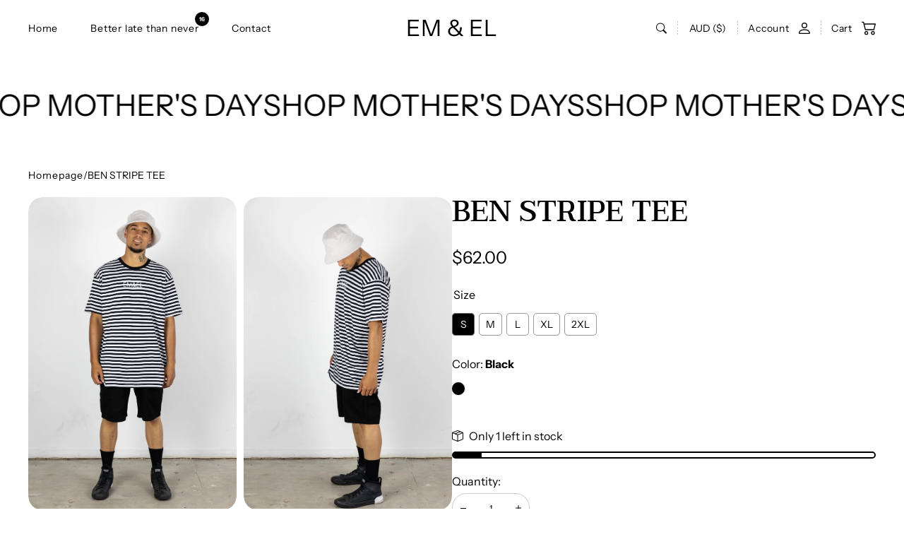

--- FILE ---
content_type: text/html; charset=utf-8
request_url: https://www.em-and-el.com/en-au/products/ben-stripe-tee-1
body_size: 34736
content:
<!doctype html>
<html class="no-js" lang="en">
  <head>
    <meta charset="utf-8">
    <meta http-equiv="X-UA-Compatible" content="IE=edge">
    <meta name="viewport" content="width=device-width,initial-scale=1">
    <meta name="theme-color" content="">
    <link rel="canonical" href="https://www.em-and-el.com/en-au/products/ben-stripe-tee-1">
    <link rel="preconnect" href="https://cdn.shopify.com" crossorigin><link rel="preconnect" href="https://fonts.shopifycdn.com" crossorigin><title>
      BEN STRIPE TEE
 &ndash; EM &amp; EL</title>

    
      <meta name="description" content="Discover our new stripe unisex T-shirt: a timeless piece reimagined with a modern twist. This T-shirt is crafted from ultra-soft, breathable fabric, ensuring comfort and durability. Its standout feature is the bold, horizontal stripes that add a dynamic touch to the classic baggy silhouette. The relaxed fit offers vers">
    

    

<meta property="og:site_name" content="EM &amp; EL">
<meta property="og:url" content="https://www.em-and-el.com/en-au/products/ben-stripe-tee-1">
<meta property="og:title" content="BEN STRIPE TEE">
<meta property="og:type" content="product">
<meta property="og:description" content="Discover our new stripe unisex T-shirt: a timeless piece reimagined with a modern twist. This T-shirt is crafted from ultra-soft, breathable fabric, ensuring comfort and durability. Its standout feature is the bold, horizontal stripes that add a dynamic touch to the classic baggy silhouette. The relaxed fit offers vers"><meta property="og:image" content="http://www.em-and-el.com/cdn/shop/files/Chinga-2024-02-Holly-0775.jpg?v=1712650113">
  <meta property="og:image:secure_url" content="https://www.em-and-el.com/cdn/shop/files/Chinga-2024-02-Holly-0775.jpg?v=1712650113">
  <meta property="og:image:width" content="3651">
  <meta property="og:image:height" content="5477"><meta property="og:price:amount" content="62.00">
  <meta property="og:price:currency" content="AUD"><meta name="twitter:card" content="summary_large_image">
<meta name="twitter:title" content="BEN STRIPE TEE">
<meta name="twitter:description" content="Discover our new stripe unisex T-shirt: a timeless piece reimagined with a modern twist. This T-shirt is crafted from ultra-soft, breathable fabric, ensuring comfort and durability. Its standout feature is the bold, horizontal stripes that add a dynamic touch to the classic baggy silhouette. The relaxed fit offers vers">


    <script>window.performance && window.performance.mark && window.performance.mark('shopify.content_for_header.start');</script><meta id="shopify-digital-wallet" name="shopify-digital-wallet" content="/64571015395/digital_wallets/dialog">
<meta name="shopify-checkout-api-token" content="7ff9a62380983fcfbe45511bbb44476f">
<link rel="alternate" hreflang="x-default" href="https://www.em-and-el.com/products/ben-stripe-tee-1">
<link rel="alternate" hreflang="en" href="https://www.em-and-el.com/products/ben-stripe-tee-1">
<link rel="alternate" hreflang="en-AU" href="https://www.em-and-el.com/en-au/products/ben-stripe-tee-1">
<link rel="alternate" type="application/json+oembed" href="https://www.em-and-el.com/en-au/products/ben-stripe-tee-1.oembed">
<script async="async" src="/checkouts/internal/preloads.js?locale=en-AU"></script>
<link rel="preconnect" href="https://shop.app" crossorigin="anonymous">
<script async="async" src="https://shop.app/checkouts/internal/preloads.js?locale=en-AU&shop_id=64571015395" crossorigin="anonymous"></script>
<script id="apple-pay-shop-capabilities" type="application/json">{"shopId":64571015395,"countryCode":"NZ","currencyCode":"AUD","merchantCapabilities":["supports3DS"],"merchantId":"gid:\/\/shopify\/Shop\/64571015395","merchantName":"EM \u0026 EL","requiredBillingContactFields":["postalAddress","email","phone"],"requiredShippingContactFields":["postalAddress","email","phone"],"shippingType":"shipping","supportedNetworks":["visa","masterCard","amex","jcb"],"total":{"type":"pending","label":"EM \u0026 EL","amount":"1.00"},"shopifyPaymentsEnabled":true,"supportsSubscriptions":true}</script>
<script id="shopify-features" type="application/json">{"accessToken":"7ff9a62380983fcfbe45511bbb44476f","betas":["rich-media-storefront-analytics"],"domain":"www.em-and-el.com","predictiveSearch":true,"shopId":64571015395,"locale":"en"}</script>
<script>var Shopify = Shopify || {};
Shopify.shop = "emel-981.myshopify.com";
Shopify.locale = "en";
Shopify.currency = {"active":"AUD","rate":"0.87824652"};
Shopify.country = "AU";
Shopify.theme = {"name":"Amber","id":139796283619,"schema_name":"Amber","schema_version":"2.3.0","theme_store_id":2217,"role":"main"};
Shopify.theme.handle = "null";
Shopify.theme.style = {"id":null,"handle":null};
Shopify.cdnHost = "www.em-and-el.com/cdn";
Shopify.routes = Shopify.routes || {};
Shopify.routes.root = "/en-au/";</script>
<script type="module">!function(o){(o.Shopify=o.Shopify||{}).modules=!0}(window);</script>
<script>!function(o){function n(){var o=[];function n(){o.push(Array.prototype.slice.apply(arguments))}return n.q=o,n}var t=o.Shopify=o.Shopify||{};t.loadFeatures=n(),t.autoloadFeatures=n()}(window);</script>
<script>
  window.ShopifyPay = window.ShopifyPay || {};
  window.ShopifyPay.apiHost = "shop.app\/pay";
  window.ShopifyPay.redirectState = null;
</script>
<script id="shop-js-analytics" type="application/json">{"pageType":"product"}</script>
<script defer="defer" async type="module" src="//www.em-and-el.com/cdn/shopifycloud/shop-js/modules/v2/client.init-shop-cart-sync_WVOgQShq.en.esm.js"></script>
<script defer="defer" async type="module" src="//www.em-and-el.com/cdn/shopifycloud/shop-js/modules/v2/chunk.common_C_13GLB1.esm.js"></script>
<script defer="defer" async type="module" src="//www.em-and-el.com/cdn/shopifycloud/shop-js/modules/v2/chunk.modal_CLfMGd0m.esm.js"></script>
<script type="module">
  await import("//www.em-and-el.com/cdn/shopifycloud/shop-js/modules/v2/client.init-shop-cart-sync_WVOgQShq.en.esm.js");
await import("//www.em-and-el.com/cdn/shopifycloud/shop-js/modules/v2/chunk.common_C_13GLB1.esm.js");
await import("//www.em-and-el.com/cdn/shopifycloud/shop-js/modules/v2/chunk.modal_CLfMGd0m.esm.js");

  window.Shopify.SignInWithShop?.initShopCartSync?.({"fedCMEnabled":true,"windoidEnabled":true});

</script>
<script>
  window.Shopify = window.Shopify || {};
  if (!window.Shopify.featureAssets) window.Shopify.featureAssets = {};
  window.Shopify.featureAssets['shop-js'] = {"shop-cart-sync":["modules/v2/client.shop-cart-sync_DuR37GeY.en.esm.js","modules/v2/chunk.common_C_13GLB1.esm.js","modules/v2/chunk.modal_CLfMGd0m.esm.js"],"init-fed-cm":["modules/v2/client.init-fed-cm_BucUoe6W.en.esm.js","modules/v2/chunk.common_C_13GLB1.esm.js","modules/v2/chunk.modal_CLfMGd0m.esm.js"],"shop-toast-manager":["modules/v2/client.shop-toast-manager_B0JfrpKj.en.esm.js","modules/v2/chunk.common_C_13GLB1.esm.js","modules/v2/chunk.modal_CLfMGd0m.esm.js"],"init-shop-cart-sync":["modules/v2/client.init-shop-cart-sync_WVOgQShq.en.esm.js","modules/v2/chunk.common_C_13GLB1.esm.js","modules/v2/chunk.modal_CLfMGd0m.esm.js"],"shop-button":["modules/v2/client.shop-button_B_U3bv27.en.esm.js","modules/v2/chunk.common_C_13GLB1.esm.js","modules/v2/chunk.modal_CLfMGd0m.esm.js"],"init-windoid":["modules/v2/client.init-windoid_DuP9q_di.en.esm.js","modules/v2/chunk.common_C_13GLB1.esm.js","modules/v2/chunk.modal_CLfMGd0m.esm.js"],"shop-cash-offers":["modules/v2/client.shop-cash-offers_BmULhtno.en.esm.js","modules/v2/chunk.common_C_13GLB1.esm.js","modules/v2/chunk.modal_CLfMGd0m.esm.js"],"pay-button":["modules/v2/client.pay-button_CrPSEbOK.en.esm.js","modules/v2/chunk.common_C_13GLB1.esm.js","modules/v2/chunk.modal_CLfMGd0m.esm.js"],"init-customer-accounts":["modules/v2/client.init-customer-accounts_jNk9cPYQ.en.esm.js","modules/v2/client.shop-login-button_DJ5ldayH.en.esm.js","modules/v2/chunk.common_C_13GLB1.esm.js","modules/v2/chunk.modal_CLfMGd0m.esm.js"],"avatar":["modules/v2/client.avatar_BTnouDA3.en.esm.js"],"checkout-modal":["modules/v2/client.checkout-modal_pBPyh9w8.en.esm.js","modules/v2/chunk.common_C_13GLB1.esm.js","modules/v2/chunk.modal_CLfMGd0m.esm.js"],"init-shop-for-new-customer-accounts":["modules/v2/client.init-shop-for-new-customer-accounts_BUoCy7a5.en.esm.js","modules/v2/client.shop-login-button_DJ5ldayH.en.esm.js","modules/v2/chunk.common_C_13GLB1.esm.js","modules/v2/chunk.modal_CLfMGd0m.esm.js"],"init-customer-accounts-sign-up":["modules/v2/client.init-customer-accounts-sign-up_CnczCz9H.en.esm.js","modules/v2/client.shop-login-button_DJ5ldayH.en.esm.js","modules/v2/chunk.common_C_13GLB1.esm.js","modules/v2/chunk.modal_CLfMGd0m.esm.js"],"init-shop-email-lookup-coordinator":["modules/v2/client.init-shop-email-lookup-coordinator_CzjY5t9o.en.esm.js","modules/v2/chunk.common_C_13GLB1.esm.js","modules/v2/chunk.modal_CLfMGd0m.esm.js"],"shop-follow-button":["modules/v2/client.shop-follow-button_CsYC63q7.en.esm.js","modules/v2/chunk.common_C_13GLB1.esm.js","modules/v2/chunk.modal_CLfMGd0m.esm.js"],"shop-login-button":["modules/v2/client.shop-login-button_DJ5ldayH.en.esm.js","modules/v2/chunk.common_C_13GLB1.esm.js","modules/v2/chunk.modal_CLfMGd0m.esm.js"],"shop-login":["modules/v2/client.shop-login_B9ccPdmx.en.esm.js","modules/v2/chunk.common_C_13GLB1.esm.js","modules/v2/chunk.modal_CLfMGd0m.esm.js"],"lead-capture":["modules/v2/client.lead-capture_D0K_KgYb.en.esm.js","modules/v2/chunk.common_C_13GLB1.esm.js","modules/v2/chunk.modal_CLfMGd0m.esm.js"],"payment-terms":["modules/v2/client.payment-terms_BWmiNN46.en.esm.js","modules/v2/chunk.common_C_13GLB1.esm.js","modules/v2/chunk.modal_CLfMGd0m.esm.js"]};
</script>
<script id="__st">var __st={"a":64571015395,"offset":46800,"reqid":"2c17f3cb-4ad9-4770-a7d7-29224a28df92-1769651441","pageurl":"www.em-and-el.com\/en-au\/products\/ben-stripe-tee-1","u":"75e21d978bb4","p":"product","rtyp":"product","rid":8385108181219};</script>
<script>window.ShopifyPaypalV4VisibilityTracking = true;</script>
<script id="captcha-bootstrap">!function(){'use strict';const t='contact',e='account',n='new_comment',o=[[t,t],['blogs',n],['comments',n],[t,'customer']],c=[[e,'customer_login'],[e,'guest_login'],[e,'recover_customer_password'],[e,'create_customer']],r=t=>t.map((([t,e])=>`form[action*='/${t}']:not([data-nocaptcha='true']) input[name='form_type'][value='${e}']`)).join(','),a=t=>()=>t?[...document.querySelectorAll(t)].map((t=>t.form)):[];function s(){const t=[...o],e=r(t);return a(e)}const i='password',u='form_key',d=['recaptcha-v3-token','g-recaptcha-response','h-captcha-response',i],f=()=>{try{return window.sessionStorage}catch{return}},m='__shopify_v',_=t=>t.elements[u];function p(t,e,n=!1){try{const o=window.sessionStorage,c=JSON.parse(o.getItem(e)),{data:r}=function(t){const{data:e,action:n}=t;return t[m]||n?{data:e,action:n}:{data:t,action:n}}(c);for(const[e,n]of Object.entries(r))t.elements[e]&&(t.elements[e].value=n);n&&o.removeItem(e)}catch(o){console.error('form repopulation failed',{error:o})}}const l='form_type',E='cptcha';function T(t){t.dataset[E]=!0}const w=window,h=w.document,L='Shopify',v='ce_forms',y='captcha';let A=!1;((t,e)=>{const n=(g='f06e6c50-85a8-45c8-87d0-21a2b65856fe',I='https://cdn.shopify.com/shopifycloud/storefront-forms-hcaptcha/ce_storefront_forms_captcha_hcaptcha.v1.5.2.iife.js',D={infoText:'Protected by hCaptcha',privacyText:'Privacy',termsText:'Terms'},(t,e,n)=>{const o=w[L][v],c=o.bindForm;if(c)return c(t,g,e,D).then(n);var r;o.q.push([[t,g,e,D],n]),r=I,A||(h.body.append(Object.assign(h.createElement('script'),{id:'captcha-provider',async:!0,src:r})),A=!0)});var g,I,D;w[L]=w[L]||{},w[L][v]=w[L][v]||{},w[L][v].q=[],w[L][y]=w[L][y]||{},w[L][y].protect=function(t,e){n(t,void 0,e),T(t)},Object.freeze(w[L][y]),function(t,e,n,w,h,L){const[v,y,A,g]=function(t,e,n){const i=e?o:[],u=t?c:[],d=[...i,...u],f=r(d),m=r(i),_=r(d.filter((([t,e])=>n.includes(e))));return[a(f),a(m),a(_),s()]}(w,h,L),I=t=>{const e=t.target;return e instanceof HTMLFormElement?e:e&&e.form},D=t=>v().includes(t);t.addEventListener('submit',(t=>{const e=I(t);if(!e)return;const n=D(e)&&!e.dataset.hcaptchaBound&&!e.dataset.recaptchaBound,o=_(e),c=g().includes(e)&&(!o||!o.value);(n||c)&&t.preventDefault(),c&&!n&&(function(t){try{if(!f())return;!function(t){const e=f();if(!e)return;const n=_(t);if(!n)return;const o=n.value;o&&e.removeItem(o)}(t);const e=Array.from(Array(32),(()=>Math.random().toString(36)[2])).join('');!function(t,e){_(t)||t.append(Object.assign(document.createElement('input'),{type:'hidden',name:u})),t.elements[u].value=e}(t,e),function(t,e){const n=f();if(!n)return;const o=[...t.querySelectorAll(`input[type='${i}']`)].map((({name:t})=>t)),c=[...d,...o],r={};for(const[a,s]of new FormData(t).entries())c.includes(a)||(r[a]=s);n.setItem(e,JSON.stringify({[m]:1,action:t.action,data:r}))}(t,e)}catch(e){console.error('failed to persist form',e)}}(e),e.submit())}));const S=(t,e)=>{t&&!t.dataset[E]&&(n(t,e.some((e=>e===t))),T(t))};for(const o of['focusin','change'])t.addEventListener(o,(t=>{const e=I(t);D(e)&&S(e,y())}));const B=e.get('form_key'),M=e.get(l),P=B&&M;t.addEventListener('DOMContentLoaded',(()=>{const t=y();if(P)for(const e of t)e.elements[l].value===M&&p(e,B);[...new Set([...A(),...v().filter((t=>'true'===t.dataset.shopifyCaptcha))])].forEach((e=>S(e,t)))}))}(h,new URLSearchParams(w.location.search),n,t,e,['guest_login'])})(!0,!0)}();</script>
<script integrity="sha256-4kQ18oKyAcykRKYeNunJcIwy7WH5gtpwJnB7kiuLZ1E=" data-source-attribution="shopify.loadfeatures" defer="defer" src="//www.em-and-el.com/cdn/shopifycloud/storefront/assets/storefront/load_feature-a0a9edcb.js" crossorigin="anonymous"></script>
<script crossorigin="anonymous" defer="defer" src="//www.em-and-el.com/cdn/shopifycloud/storefront/assets/shopify_pay/storefront-65b4c6d7.js?v=20250812"></script>
<script data-source-attribution="shopify.dynamic_checkout.dynamic.init">var Shopify=Shopify||{};Shopify.PaymentButton=Shopify.PaymentButton||{isStorefrontPortableWallets:!0,init:function(){window.Shopify.PaymentButton.init=function(){};var t=document.createElement("script");t.src="https://www.em-and-el.com/cdn/shopifycloud/portable-wallets/latest/portable-wallets.en.js",t.type="module",document.head.appendChild(t)}};
</script>
<script data-source-attribution="shopify.dynamic_checkout.buyer_consent">
  function portableWalletsHideBuyerConsent(e){var t=document.getElementById("shopify-buyer-consent"),n=document.getElementById("shopify-subscription-policy-button");t&&n&&(t.classList.add("hidden"),t.setAttribute("aria-hidden","true"),n.removeEventListener("click",e))}function portableWalletsShowBuyerConsent(e){var t=document.getElementById("shopify-buyer-consent"),n=document.getElementById("shopify-subscription-policy-button");t&&n&&(t.classList.remove("hidden"),t.removeAttribute("aria-hidden"),n.addEventListener("click",e))}window.Shopify?.PaymentButton&&(window.Shopify.PaymentButton.hideBuyerConsent=portableWalletsHideBuyerConsent,window.Shopify.PaymentButton.showBuyerConsent=portableWalletsShowBuyerConsent);
</script>
<script>
  function portableWalletsCleanup(e){e&&e.src&&console.error("Failed to load portable wallets script "+e.src);var t=document.querySelectorAll("shopify-accelerated-checkout .shopify-payment-button__skeleton, shopify-accelerated-checkout-cart .wallet-cart-button__skeleton"),e=document.getElementById("shopify-buyer-consent");for(let e=0;e<t.length;e++)t[e].remove();e&&e.remove()}function portableWalletsNotLoadedAsModule(e){e instanceof ErrorEvent&&"string"==typeof e.message&&e.message.includes("import.meta")&&"string"==typeof e.filename&&e.filename.includes("portable-wallets")&&(window.removeEventListener("error",portableWalletsNotLoadedAsModule),window.Shopify.PaymentButton.failedToLoad=e,"loading"===document.readyState?document.addEventListener("DOMContentLoaded",window.Shopify.PaymentButton.init):window.Shopify.PaymentButton.init())}window.addEventListener("error",portableWalletsNotLoadedAsModule);
</script>

<script type="module" src="https://www.em-and-el.com/cdn/shopifycloud/portable-wallets/latest/portable-wallets.en.js" onError="portableWalletsCleanup(this)" crossorigin="anonymous"></script>
<script nomodule>
  document.addEventListener("DOMContentLoaded", portableWalletsCleanup);
</script>

<link id="shopify-accelerated-checkout-styles" rel="stylesheet" media="screen" href="https://www.em-and-el.com/cdn/shopifycloud/portable-wallets/latest/accelerated-checkout-backwards-compat.css" crossorigin="anonymous">
<style id="shopify-accelerated-checkout-cart">
        #shopify-buyer-consent {
  margin-top: 1em;
  display: inline-block;
  width: 100%;
}

#shopify-buyer-consent.hidden {
  display: none;
}

#shopify-subscription-policy-button {
  background: none;
  border: none;
  padding: 0;
  text-decoration: underline;
  font-size: inherit;
  cursor: pointer;
}

#shopify-subscription-policy-button::before {
  box-shadow: none;
}

      </style>

<script>window.performance && window.performance.mark && window.performance.mark('shopify.content_for_header.end');</script>

<link href="//www.em-and-el.com/cdn/shop/t/6/assets/aos.css?v=13451477597926376801712648804" rel="stylesheet" type="text/css" media="all" /><script src="//www.em-and-el.com/cdn/shop/t/6/assets/aos.js?v=115140510963677842521712648806" defer="defer"></script>
    

    <script src="//www.em-and-el.com/cdn/shop/t/6/assets/global.js?v=88699160334752821461734541567" defer="defer"></script><link href="//www.em-and-el.com/cdn/shop/t/6/assets/swiper-bundle.min.css?v=31764964848814918091712648804" rel="stylesheet" type="text/css" media="all" /><script src="//www.em-and-el.com/cdn/shop/t/6/assets/swiper-bundle.min.js?v=122742354535167274291712648805" defer="defer"></script>

    <script src="//www.em-and-el.com/cdn/shop/t/6/assets/bodyScrollLock.min.js?v=54831410435734691211712648804" defer="defer"></script>
    <script src="//www.em-and-el.com/cdn/shop/t/6/assets/lazysizes.min.js?v=134355369821296239011712648804" defer="defer"></script>

    <link rel="stylesheet" href="//www.em-and-el.com/cdn/shop/t/6/assets/component-card-product.css?v=76217448473158048751712648806" media="print" onload="this.media='all'">

    <noscript><link href="//www.em-and-el.com/cdn/shop/t/6/assets/component-card-product.css?v=76217448473158048751712648806" rel="stylesheet" type="text/css" media="all" /></noscript>

    <script src="//www.em-and-el.com/cdn/shop/t/6/assets/card-product.js?v=154308793644695720111712648805" defer="defer"></script><link rel="preload" as="font" href="//www.em-and-el.com/cdn/fonts/instrument_sans/instrumentsans_n4.db86542ae5e1596dbdb28c279ae6c2086c4c5bfa.woff2" type="font/woff2" crossorigin><link rel="preload" as="font" href="//www.em-and-el.com/cdn/fonts/taviraj/taviraj_n5.4f90639738b944748d47a7357595031d9e8e7ac1.woff2" type="font/woff2" crossorigin><link href="//www.em-and-el.com/cdn/shop/t/6/assets/base.css?v=119630477172257520321734541568" rel="stylesheet" type="text/css" media="all" />
<style data-shopify>

  @font-face {
  font-family: "Instrument Sans";
  font-weight: 400;
  font-style: normal;
  font-display: swap;
  src: url("//www.em-and-el.com/cdn/fonts/instrument_sans/instrumentsans_n4.db86542ae5e1596dbdb28c279ae6c2086c4c5bfa.woff2") format("woff2"),
       url("//www.em-and-el.com/cdn/fonts/instrument_sans/instrumentsans_n4.510f1b081e58d08c30978f465518799851ef6d8b.woff") format("woff");
}

  @font-face {
  font-family: "Instrument Sans";
  font-weight: 700;
  font-style: normal;
  font-display: swap;
  src: url("//www.em-and-el.com/cdn/fonts/instrument_sans/instrumentsans_n7.e4ad9032e203f9a0977786c356573ced65a7419a.woff2") format("woff2"),
       url("//www.em-and-el.com/cdn/fonts/instrument_sans/instrumentsans_n7.b9e40f166fb7639074ba34738101a9d2990bb41a.woff") format("woff");
}

  @font-face {
  font-family: "Instrument Sans";
  font-weight: 400;
  font-style: italic;
  font-display: swap;
  src: url("//www.em-and-el.com/cdn/fonts/instrument_sans/instrumentsans_i4.028d3c3cd8d085648c808ceb20cd2fd1eb3560e5.woff2") format("woff2"),
       url("//www.em-and-el.com/cdn/fonts/instrument_sans/instrumentsans_i4.7e90d82df8dee29a99237cd19cc529d2206706a2.woff") format("woff");
}

  @font-face {
  font-family: "Instrument Sans";
  font-weight: 700;
  font-style: italic;
  font-display: swap;
  src: url("//www.em-and-el.com/cdn/fonts/instrument_sans/instrumentsans_i7.d6063bb5d8f9cbf96eace9e8801697c54f363c6a.woff2") format("woff2"),
       url("//www.em-and-el.com/cdn/fonts/instrument_sans/instrumentsans_i7.ce33afe63f8198a3ac4261b826b560103542cd36.woff") format("woff");
}

  @font-face {
  font-family: Taviraj;
  font-weight: 500;
  font-style: normal;
  font-display: swap;
  src: url("//www.em-and-el.com/cdn/fonts/taviraj/taviraj_n5.4f90639738b944748d47a7357595031d9e8e7ac1.woff2") format("woff2"),
       url("//www.em-and-el.com/cdn/fonts/taviraj/taviraj_n5.a75ef5ea0328cd4c3c169c1d63c118c9ded2e578.woff") format("woff");
}


  :root {
    --font-body-family: "Instrument Sans", sans-serif;
    --font-body-style: normal;
    --font-body-weight: 400;

    --font-heading-family: Taviraj, serif;
    --font-heading-style: normal;
    --font-heading-weight: 500;

    --font-body-scale: 1.0;
    --font-body-scale-mobile: 1.0;
    --font-heading-scale: 1.0;
    --font-heading-scale-mobile: 1.0;
    ;
    --font-button:  var(--font-body-family);
    --font-weight-button: 400;
    --font-cart:  var(--font-body-family);

    --color-base: #000000;
    --color-base-background: #ffffff;

    --color-border-arrows: #fbc8b2;

    --color-tag-base: #ffffff;
    --color-background-tag-base: #9b2727;

    --color-tag-custom: #ffffff;
    --color-background-tag-custom: #000000;

    --color-system-button: #ffffff;
    --color-system-button-background: #000000;
    --color-system-button-hover: #000000;
    --color-system-button-hover-background: #cccccc;

    --color-form-input-label: #000000;
    --color-form-input-border: #cccccc;
    --color-form-input-border-light: #f2f2f2;
    --color-form-input-placeholder: #757575;
    --color-form-input-background: #ffffff;
    --color-form-errors: #9b2727;

    --color-card-product-image-background: #ffffff;

    
--color-swatch-metal: #6F8582;--color-swatch-gray: #D6D1B7;--color-swatch-silver: #D6BFB7;--color-swatch-silver: c-swatch.png;--color-swatch-turquoise: #2ecec2;--color-swatch-shiny-grey: #535351;--color-swatch-ocher: #c67321;--color-swatch-rose-ash: #4e0a0a;--color-swatch-light-grey: #aeaeae;--color-swatch-grey: #9b9b9b;--color-swatch-light-blue: #46aade;--color-swatch-beige: #bda793;--color-swatch-blue: #446acc;--color-swatch-red: #ba1e1e;--color-swatch-brown: #564b38;--color-swatch-deep-blue: #374056;--color-swatch-yellow: #e9d656;--color-swatch-white: #fff;--color-swatch-pear: #74b72e;--color-swatch-ocean: #016064;--border-radius: 20px;
    --border-radius-form-elements: 20px;
    --border-arrows-round: 0px;
    --arrows-background-color: ;

    --page-width: 1412px;
    --page-width-small: 1404px;
    --page-width-medium: 1200px;

    --duration-short: 100ms;
    --duration-default: 200ms;
    --duration-long: 500ms;

    --z-modals: 800;

    --button-min-width: 18.4rem;
    --payment-buttons-height: 5.5rem;
  }

  @media screen and (max-width: 767px) {
    :root {
      --button-min-width: 16.8rem;
    }
  }

    .button.button--style-1 {
      color: #000000;
      background-color: #ffffff;
      border-color: #ffffff;
    }

    .button.button--style-1:hover {
      color: #ffffff;
      background-color: #000000;
      border-color: #000000;
    }

    .button.button--style-1.button--outline:hover {
      color: inherit;
      background-color: transparent;
      border-color: inherit;
    }

    .button.button--style-2 {
      color: #000000;
      background-color: #fbc8b2;
      border-color: #fbc8b2;
    }

    .button.button--style-2:hover {
      color: #ffffff;
      background-color: #000000;
      border-color: #000000;
    }

    .button.button--style-2.button--outline:hover {
      color: inherit;
      background-color: transparent;
      border-color: inherit;
    }

    .button.button--style-3 {
      color: #000000;
      background-color: #ededed;
      border-color: #ededed;
    }

    .button.button--style-3:hover {
      color: #ffffff;
      background-color: #000000;
      border-color: #000000;
    }

    .button.button--style-3.button--outline:hover {
      color: inherit;
      background-color: transparent;
      border-color: inherit;
    }

    .button.button--style-4 {
      color: #ffffff;
      background-color: #000000;
      border-color: #000000;
    }

    .button.button--style-4:hover {
      color: #000000;
      background-color: #ffffff;
      border-color: #ffffff;
    }

    .button.button--style-4.button--outline:hover {
      color: inherit;
      background-color: transparent;
      border-color: inherit;
    }.swatch--metal {
      
        color: var(--color-swatch-metal);
      
    }.swatch--gray {
      
        color: var(--color-swatch-gray);
      
    }.swatch--silver {
      
        color: var(--color-swatch-silver);
      
    }.swatch--silver {
      
        background-image: url(//www.em-and-el.com/cdn/shop/files/c-swatch_36x.png?v=184);
        
    }.swatch--turquoise {
      
        color: var(--color-swatch-turquoise);
      
    }.swatch--shiny-grey {
      
        color: var(--color-swatch-shiny-grey);
      
    }.swatch--ocher {
      
        color: var(--color-swatch-ocher);
      
    }.swatch--rose-ash {
      
        color: var(--color-swatch-rose-ash);
      
    }.swatch--light-grey {
      
        color: var(--color-swatch-light-grey);
      
    }.swatch--grey {
      
        color: var(--color-swatch-grey);
      
    }.swatch--light-blue {
      
        color: var(--color-swatch-light-blue);
      
    }.swatch--beige {
      
        color: var(--color-swatch-beige);
      
    }.swatch--blue {
      
        color: var(--color-swatch-blue);
      
    }.swatch--red {
      
        color: var(--color-swatch-red);
      
    }.swatch--brown {
      
        color: var(--color-swatch-brown);
      
    }.swatch--deep-blue {
      
        color: var(--color-swatch-deep-blue);
      
    }.swatch--yellow {
      
        color: var(--color-swatch-yellow);
      
    }.swatch--white {
      
        color: var(--color-swatch-white);
      
    }.swatch--pear {
      
        color: var(--color-swatch-pear);
      
    }.swatch--ocean {
      
        color: var(--color-swatch-ocean);
      
    }</style>

    <script>
      document.documentElement.className = document.documentElement.className.replace('no-js', 'js');

      if (Shopify.designMode) {
        document.documentElement.classList.add('shopify-design-mode');
      }
      Shopify['template'] = "product";
    </script>
<link href="https://monorail-edge.shopifysvc.com" rel="dns-prefetch">
<script>(function(){if ("sendBeacon" in navigator && "performance" in window) {try {var session_token_from_headers = performance.getEntriesByType('navigation')[0].serverTiming.find(x => x.name == '_s').description;} catch {var session_token_from_headers = undefined;}var session_cookie_matches = document.cookie.match(/_shopify_s=([^;]*)/);var session_token_from_cookie = session_cookie_matches && session_cookie_matches.length === 2 ? session_cookie_matches[1] : "";var session_token = session_token_from_headers || session_token_from_cookie || "";function handle_abandonment_event(e) {var entries = performance.getEntries().filter(function(entry) {return /monorail-edge.shopifysvc.com/.test(entry.name);});if (!window.abandonment_tracked && entries.length === 0) {window.abandonment_tracked = true;var currentMs = Date.now();var navigation_start = performance.timing.navigationStart;var payload = {shop_id: 64571015395,url: window.location.href,navigation_start,duration: currentMs - navigation_start,session_token,page_type: "product"};window.navigator.sendBeacon("https://monorail-edge.shopifysvc.com/v1/produce", JSON.stringify({schema_id: "online_store_buyer_site_abandonment/1.1",payload: payload,metadata: {event_created_at_ms: currentMs,event_sent_at_ms: currentMs}}));}}window.addEventListener('pagehide', handle_abandonment_event);}}());</script>
<script id="web-pixels-manager-setup">(function e(e,d,r,n,o){if(void 0===o&&(o={}),!Boolean(null===(a=null===(i=window.Shopify)||void 0===i?void 0:i.analytics)||void 0===a?void 0:a.replayQueue)){var i,a;window.Shopify=window.Shopify||{};var t=window.Shopify;t.analytics=t.analytics||{};var s=t.analytics;s.replayQueue=[],s.publish=function(e,d,r){return s.replayQueue.push([e,d,r]),!0};try{self.performance.mark("wpm:start")}catch(e){}var l=function(){var e={modern:/Edge?\/(1{2}[4-9]|1[2-9]\d|[2-9]\d{2}|\d{4,})\.\d+(\.\d+|)|Firefox\/(1{2}[4-9]|1[2-9]\d|[2-9]\d{2}|\d{4,})\.\d+(\.\d+|)|Chrom(ium|e)\/(9{2}|\d{3,})\.\d+(\.\d+|)|(Maci|X1{2}).+ Version\/(15\.\d+|(1[6-9]|[2-9]\d|\d{3,})\.\d+)([,.]\d+|)( \(\w+\)|)( Mobile\/\w+|) Safari\/|Chrome.+OPR\/(9{2}|\d{3,})\.\d+\.\d+|(CPU[ +]OS|iPhone[ +]OS|CPU[ +]iPhone|CPU IPhone OS|CPU iPad OS)[ +]+(15[._]\d+|(1[6-9]|[2-9]\d|\d{3,})[._]\d+)([._]\d+|)|Android:?[ /-](13[3-9]|1[4-9]\d|[2-9]\d{2}|\d{4,})(\.\d+|)(\.\d+|)|Android.+Firefox\/(13[5-9]|1[4-9]\d|[2-9]\d{2}|\d{4,})\.\d+(\.\d+|)|Android.+Chrom(ium|e)\/(13[3-9]|1[4-9]\d|[2-9]\d{2}|\d{4,})\.\d+(\.\d+|)|SamsungBrowser\/([2-9]\d|\d{3,})\.\d+/,legacy:/Edge?\/(1[6-9]|[2-9]\d|\d{3,})\.\d+(\.\d+|)|Firefox\/(5[4-9]|[6-9]\d|\d{3,})\.\d+(\.\d+|)|Chrom(ium|e)\/(5[1-9]|[6-9]\d|\d{3,})\.\d+(\.\d+|)([\d.]+$|.*Safari\/(?![\d.]+ Edge\/[\d.]+$))|(Maci|X1{2}).+ Version\/(10\.\d+|(1[1-9]|[2-9]\d|\d{3,})\.\d+)([,.]\d+|)( \(\w+\)|)( Mobile\/\w+|) Safari\/|Chrome.+OPR\/(3[89]|[4-9]\d|\d{3,})\.\d+\.\d+|(CPU[ +]OS|iPhone[ +]OS|CPU[ +]iPhone|CPU IPhone OS|CPU iPad OS)[ +]+(10[._]\d+|(1[1-9]|[2-9]\d|\d{3,})[._]\d+)([._]\d+|)|Android:?[ /-](13[3-9]|1[4-9]\d|[2-9]\d{2}|\d{4,})(\.\d+|)(\.\d+|)|Mobile Safari.+OPR\/([89]\d|\d{3,})\.\d+\.\d+|Android.+Firefox\/(13[5-9]|1[4-9]\d|[2-9]\d{2}|\d{4,})\.\d+(\.\d+|)|Android.+Chrom(ium|e)\/(13[3-9]|1[4-9]\d|[2-9]\d{2}|\d{4,})\.\d+(\.\d+|)|Android.+(UC? ?Browser|UCWEB|U3)[ /]?(15\.([5-9]|\d{2,})|(1[6-9]|[2-9]\d|\d{3,})\.\d+)\.\d+|SamsungBrowser\/(5\.\d+|([6-9]|\d{2,})\.\d+)|Android.+MQ{2}Browser\/(14(\.(9|\d{2,})|)|(1[5-9]|[2-9]\d|\d{3,})(\.\d+|))(\.\d+|)|K[Aa][Ii]OS\/(3\.\d+|([4-9]|\d{2,})\.\d+)(\.\d+|)/},d=e.modern,r=e.legacy,n=navigator.userAgent;return n.match(d)?"modern":n.match(r)?"legacy":"unknown"}(),u="modern"===l?"modern":"legacy",c=(null!=n?n:{modern:"",legacy:""})[u],f=function(e){return[e.baseUrl,"/wpm","/b",e.hashVersion,"modern"===e.buildTarget?"m":"l",".js"].join("")}({baseUrl:d,hashVersion:r,buildTarget:u}),m=function(e){var d=e.version,r=e.bundleTarget,n=e.surface,o=e.pageUrl,i=e.monorailEndpoint;return{emit:function(e){var a=e.status,t=e.errorMsg,s=(new Date).getTime(),l=JSON.stringify({metadata:{event_sent_at_ms:s},events:[{schema_id:"web_pixels_manager_load/3.1",payload:{version:d,bundle_target:r,page_url:o,status:a,surface:n,error_msg:t},metadata:{event_created_at_ms:s}}]});if(!i)return console&&console.warn&&console.warn("[Web Pixels Manager] No Monorail endpoint provided, skipping logging."),!1;try{return self.navigator.sendBeacon.bind(self.navigator)(i,l)}catch(e){}var u=new XMLHttpRequest;try{return u.open("POST",i,!0),u.setRequestHeader("Content-Type","text/plain"),u.send(l),!0}catch(e){return console&&console.warn&&console.warn("[Web Pixels Manager] Got an unhandled error while logging to Monorail."),!1}}}}({version:r,bundleTarget:l,surface:e.surface,pageUrl:self.location.href,monorailEndpoint:e.monorailEndpoint});try{o.browserTarget=l,function(e){var d=e.src,r=e.async,n=void 0===r||r,o=e.onload,i=e.onerror,a=e.sri,t=e.scriptDataAttributes,s=void 0===t?{}:t,l=document.createElement("script"),u=document.querySelector("head"),c=document.querySelector("body");if(l.async=n,l.src=d,a&&(l.integrity=a,l.crossOrigin="anonymous"),s)for(var f in s)if(Object.prototype.hasOwnProperty.call(s,f))try{l.dataset[f]=s[f]}catch(e){}if(o&&l.addEventListener("load",o),i&&l.addEventListener("error",i),u)u.appendChild(l);else{if(!c)throw new Error("Did not find a head or body element to append the script");c.appendChild(l)}}({src:f,async:!0,onload:function(){if(!function(){var e,d;return Boolean(null===(d=null===(e=window.Shopify)||void 0===e?void 0:e.analytics)||void 0===d?void 0:d.initialized)}()){var d=window.webPixelsManager.init(e)||void 0;if(d){var r=window.Shopify.analytics;r.replayQueue.forEach((function(e){var r=e[0],n=e[1],o=e[2];d.publishCustomEvent(r,n,o)})),r.replayQueue=[],r.publish=d.publishCustomEvent,r.visitor=d.visitor,r.initialized=!0}}},onerror:function(){return m.emit({status:"failed",errorMsg:"".concat(f," has failed to load")})},sri:function(e){var d=/^sha384-[A-Za-z0-9+/=]+$/;return"string"==typeof e&&d.test(e)}(c)?c:"",scriptDataAttributes:o}),m.emit({status:"loading"})}catch(e){m.emit({status:"failed",errorMsg:(null==e?void 0:e.message)||"Unknown error"})}}})({shopId: 64571015395,storefrontBaseUrl: "https://www.em-and-el.com",extensionsBaseUrl: "https://extensions.shopifycdn.com/cdn/shopifycloud/web-pixels-manager",monorailEndpoint: "https://monorail-edge.shopifysvc.com/unstable/produce_batch",surface: "storefront-renderer",enabledBetaFlags: ["2dca8a86"],webPixelsConfigList: [{"id":"shopify-app-pixel","configuration":"{}","eventPayloadVersion":"v1","runtimeContext":"STRICT","scriptVersion":"0450","apiClientId":"shopify-pixel","type":"APP","privacyPurposes":["ANALYTICS","MARKETING"]},{"id":"shopify-custom-pixel","eventPayloadVersion":"v1","runtimeContext":"LAX","scriptVersion":"0450","apiClientId":"shopify-pixel","type":"CUSTOM","privacyPurposes":["ANALYTICS","MARKETING"]}],isMerchantRequest: false,initData: {"shop":{"name":"EM \u0026 EL","paymentSettings":{"currencyCode":"NZD"},"myshopifyDomain":"emel-981.myshopify.com","countryCode":"NZ","storefrontUrl":"https:\/\/www.em-and-el.com\/en-au"},"customer":null,"cart":null,"checkout":null,"productVariants":[{"price":{"amount":62.0,"currencyCode":"AUD"},"product":{"title":"BEN STRIPE TEE","vendor":"EM \u0026 EL","id":"8385108181219","untranslatedTitle":"BEN STRIPE TEE","url":"\/en-au\/products\/ben-stripe-tee-1","type":""},"id":"44726041018595","image":{"src":"\/\/www.em-and-el.com\/cdn\/shop\/files\/Chinga-2024-02-Holly-0775.jpg?v=1712650113"},"sku":null,"title":"S \/ Black","untranslatedTitle":"S \/ Black"},{"price":{"amount":62.0,"currencyCode":"AUD"},"product":{"title":"BEN STRIPE TEE","vendor":"EM \u0026 EL","id":"8385108181219","untranslatedTitle":"BEN STRIPE TEE","url":"\/en-au\/products\/ben-stripe-tee-1","type":""},"id":"44726041051363","image":{"src":"\/\/www.em-and-el.com\/cdn\/shop\/files\/Chinga-2024-02-Holly-0775.jpg?v=1712650113"},"sku":null,"title":"M \/ Black","untranslatedTitle":"M \/ Black"},{"price":{"amount":62.0,"currencyCode":"AUD"},"product":{"title":"BEN STRIPE TEE","vendor":"EM \u0026 EL","id":"8385108181219","untranslatedTitle":"BEN STRIPE TEE","url":"\/en-au\/products\/ben-stripe-tee-1","type":""},"id":"44726041084131","image":{"src":"\/\/www.em-and-el.com\/cdn\/shop\/files\/Chinga-2024-02-Holly-0775.jpg?v=1712650113"},"sku":null,"title":"L \/ Black","untranslatedTitle":"L \/ Black"},{"price":{"amount":62.0,"currencyCode":"AUD"},"product":{"title":"BEN STRIPE TEE","vendor":"EM \u0026 EL","id":"8385108181219","untranslatedTitle":"BEN STRIPE TEE","url":"\/en-au\/products\/ben-stripe-tee-1","type":""},"id":"44726041116899","image":{"src":"\/\/www.em-and-el.com\/cdn\/shop\/files\/Chinga-2024-02-Holly-0775.jpg?v=1712650113"},"sku":null,"title":"XL \/ Black","untranslatedTitle":"XL \/ Black"},{"price":{"amount":62.0,"currencyCode":"AUD"},"product":{"title":"BEN STRIPE TEE","vendor":"EM \u0026 EL","id":"8385108181219","untranslatedTitle":"BEN STRIPE TEE","url":"\/en-au\/products\/ben-stripe-tee-1","type":""},"id":"44726041149667","image":{"src":"\/\/www.em-and-el.com\/cdn\/shop\/files\/Chinga-2024-02-Holly-0775.jpg?v=1712650113"},"sku":null,"title":"2XL \/ Black","untranslatedTitle":"2XL \/ Black"}],"purchasingCompany":null},},"https://www.em-and-el.com/cdn","1d2a099fw23dfb22ep557258f5m7a2edbae",{"modern":"","legacy":""},{"shopId":"64571015395","storefrontBaseUrl":"https:\/\/www.em-and-el.com","extensionBaseUrl":"https:\/\/extensions.shopifycdn.com\/cdn\/shopifycloud\/web-pixels-manager","surface":"storefront-renderer","enabledBetaFlags":"[\"2dca8a86\"]","isMerchantRequest":"false","hashVersion":"1d2a099fw23dfb22ep557258f5m7a2edbae","publish":"custom","events":"[[\"page_viewed\",{}],[\"product_viewed\",{\"productVariant\":{\"price\":{\"amount\":62.0,\"currencyCode\":\"AUD\"},\"product\":{\"title\":\"BEN STRIPE TEE\",\"vendor\":\"EM \u0026 EL\",\"id\":\"8385108181219\",\"untranslatedTitle\":\"BEN STRIPE TEE\",\"url\":\"\/en-au\/products\/ben-stripe-tee-1\",\"type\":\"\"},\"id\":\"44726041018595\",\"image\":{\"src\":\"\/\/www.em-and-el.com\/cdn\/shop\/files\/Chinga-2024-02-Holly-0775.jpg?v=1712650113\"},\"sku\":null,\"title\":\"S \/ Black\",\"untranslatedTitle\":\"S \/ Black\"}}]]"});</script><script>
  window.ShopifyAnalytics = window.ShopifyAnalytics || {};
  window.ShopifyAnalytics.meta = window.ShopifyAnalytics.meta || {};
  window.ShopifyAnalytics.meta.currency = 'AUD';
  var meta = {"product":{"id":8385108181219,"gid":"gid:\/\/shopify\/Product\/8385108181219","vendor":"EM \u0026 EL","type":"","handle":"ben-stripe-tee-1","variants":[{"id":44726041018595,"price":6200,"name":"BEN STRIPE TEE - S \/ Black","public_title":"S \/ Black","sku":null},{"id":44726041051363,"price":6200,"name":"BEN STRIPE TEE - M \/ Black","public_title":"M \/ Black","sku":null},{"id":44726041084131,"price":6200,"name":"BEN STRIPE TEE - L \/ Black","public_title":"L \/ Black","sku":null},{"id":44726041116899,"price":6200,"name":"BEN STRIPE TEE - XL \/ Black","public_title":"XL \/ Black","sku":null},{"id":44726041149667,"price":6200,"name":"BEN STRIPE TEE - 2XL \/ Black","public_title":"2XL \/ Black","sku":null}],"remote":false},"page":{"pageType":"product","resourceType":"product","resourceId":8385108181219,"requestId":"2c17f3cb-4ad9-4770-a7d7-29224a28df92-1769651441"}};
  for (var attr in meta) {
    window.ShopifyAnalytics.meta[attr] = meta[attr];
  }
</script>
<script class="analytics">
  (function () {
    var customDocumentWrite = function(content) {
      var jquery = null;

      if (window.jQuery) {
        jquery = window.jQuery;
      } else if (window.Checkout && window.Checkout.$) {
        jquery = window.Checkout.$;
      }

      if (jquery) {
        jquery('body').append(content);
      }
    };

    var hasLoggedConversion = function(token) {
      if (token) {
        return document.cookie.indexOf('loggedConversion=' + token) !== -1;
      }
      return false;
    }

    var setCookieIfConversion = function(token) {
      if (token) {
        var twoMonthsFromNow = new Date(Date.now());
        twoMonthsFromNow.setMonth(twoMonthsFromNow.getMonth() + 2);

        document.cookie = 'loggedConversion=' + token + '; expires=' + twoMonthsFromNow;
      }
    }

    var trekkie = window.ShopifyAnalytics.lib = window.trekkie = window.trekkie || [];
    if (trekkie.integrations) {
      return;
    }
    trekkie.methods = [
      'identify',
      'page',
      'ready',
      'track',
      'trackForm',
      'trackLink'
    ];
    trekkie.factory = function(method) {
      return function() {
        var args = Array.prototype.slice.call(arguments);
        args.unshift(method);
        trekkie.push(args);
        return trekkie;
      };
    };
    for (var i = 0; i < trekkie.methods.length; i++) {
      var key = trekkie.methods[i];
      trekkie[key] = trekkie.factory(key);
    }
    trekkie.load = function(config) {
      trekkie.config = config || {};
      trekkie.config.initialDocumentCookie = document.cookie;
      var first = document.getElementsByTagName('script')[0];
      var script = document.createElement('script');
      script.type = 'text/javascript';
      script.onerror = function(e) {
        var scriptFallback = document.createElement('script');
        scriptFallback.type = 'text/javascript';
        scriptFallback.onerror = function(error) {
                var Monorail = {
      produce: function produce(monorailDomain, schemaId, payload) {
        var currentMs = new Date().getTime();
        var event = {
          schema_id: schemaId,
          payload: payload,
          metadata: {
            event_created_at_ms: currentMs,
            event_sent_at_ms: currentMs
          }
        };
        return Monorail.sendRequest("https://" + monorailDomain + "/v1/produce", JSON.stringify(event));
      },
      sendRequest: function sendRequest(endpointUrl, payload) {
        // Try the sendBeacon API
        if (window && window.navigator && typeof window.navigator.sendBeacon === 'function' && typeof window.Blob === 'function' && !Monorail.isIos12()) {
          var blobData = new window.Blob([payload], {
            type: 'text/plain'
          });

          if (window.navigator.sendBeacon(endpointUrl, blobData)) {
            return true;
          } // sendBeacon was not successful

        } // XHR beacon

        var xhr = new XMLHttpRequest();

        try {
          xhr.open('POST', endpointUrl);
          xhr.setRequestHeader('Content-Type', 'text/plain');
          xhr.send(payload);
        } catch (e) {
          console.log(e);
        }

        return false;
      },
      isIos12: function isIos12() {
        return window.navigator.userAgent.lastIndexOf('iPhone; CPU iPhone OS 12_') !== -1 || window.navigator.userAgent.lastIndexOf('iPad; CPU OS 12_') !== -1;
      }
    };
    Monorail.produce('monorail-edge.shopifysvc.com',
      'trekkie_storefront_load_errors/1.1',
      {shop_id: 64571015395,
      theme_id: 139796283619,
      app_name: "storefront",
      context_url: window.location.href,
      source_url: "//www.em-and-el.com/cdn/s/trekkie.storefront.a804e9514e4efded663580eddd6991fcc12b5451.min.js"});

        };
        scriptFallback.async = true;
        scriptFallback.src = '//www.em-and-el.com/cdn/s/trekkie.storefront.a804e9514e4efded663580eddd6991fcc12b5451.min.js';
        first.parentNode.insertBefore(scriptFallback, first);
      };
      script.async = true;
      script.src = '//www.em-and-el.com/cdn/s/trekkie.storefront.a804e9514e4efded663580eddd6991fcc12b5451.min.js';
      first.parentNode.insertBefore(script, first);
    };
    trekkie.load(
      {"Trekkie":{"appName":"storefront","development":false,"defaultAttributes":{"shopId":64571015395,"isMerchantRequest":null,"themeId":139796283619,"themeCityHash":"12944068745776328386","contentLanguage":"en","currency":"AUD","eventMetadataId":"6a832666-1782-47a2-b0e1-8052842fc22a"},"isServerSideCookieWritingEnabled":true,"monorailRegion":"shop_domain","enabledBetaFlags":["65f19447","b5387b81"]},"Session Attribution":{},"S2S":{"facebookCapiEnabled":false,"source":"trekkie-storefront-renderer","apiClientId":580111}}
    );

    var loaded = false;
    trekkie.ready(function() {
      if (loaded) return;
      loaded = true;

      window.ShopifyAnalytics.lib = window.trekkie;

      var originalDocumentWrite = document.write;
      document.write = customDocumentWrite;
      try { window.ShopifyAnalytics.merchantGoogleAnalytics.call(this); } catch(error) {};
      document.write = originalDocumentWrite;

      window.ShopifyAnalytics.lib.page(null,{"pageType":"product","resourceType":"product","resourceId":8385108181219,"requestId":"2c17f3cb-4ad9-4770-a7d7-29224a28df92-1769651441","shopifyEmitted":true});

      var match = window.location.pathname.match(/checkouts\/(.+)\/(thank_you|post_purchase)/)
      var token = match? match[1]: undefined;
      if (!hasLoggedConversion(token)) {
        setCookieIfConversion(token);
        window.ShopifyAnalytics.lib.track("Viewed Product",{"currency":"AUD","variantId":44726041018595,"productId":8385108181219,"productGid":"gid:\/\/shopify\/Product\/8385108181219","name":"BEN STRIPE TEE - S \/ Black","price":"62.00","sku":null,"brand":"EM \u0026 EL","variant":"S \/ Black","category":"","nonInteraction":true,"remote":false},undefined,undefined,{"shopifyEmitted":true});
      window.ShopifyAnalytics.lib.track("monorail:\/\/trekkie_storefront_viewed_product\/1.1",{"currency":"AUD","variantId":44726041018595,"productId":8385108181219,"productGid":"gid:\/\/shopify\/Product\/8385108181219","name":"BEN STRIPE TEE - S \/ Black","price":"62.00","sku":null,"brand":"EM \u0026 EL","variant":"S \/ Black","category":"","nonInteraction":true,"remote":false,"referer":"https:\/\/www.em-and-el.com\/en-au\/products\/ben-stripe-tee-1"});
      }
    });


        var eventsListenerScript = document.createElement('script');
        eventsListenerScript.async = true;
        eventsListenerScript.src = "//www.em-and-el.com/cdn/shopifycloud/storefront/assets/shop_events_listener-3da45d37.js";
        document.getElementsByTagName('head')[0].appendChild(eventsListenerScript);

})();</script>
<script
  defer
  src="https://www.em-and-el.com/cdn/shopifycloud/perf-kit/shopify-perf-kit-3.1.0.min.js"
  data-application="storefront-renderer"
  data-shop-id="64571015395"
  data-render-region="gcp-us-east1"
  data-page-type="product"
  data-theme-instance-id="139796283619"
  data-theme-name="Amber"
  data-theme-version="2.3.0"
  data-monorail-region="shop_domain"
  data-resource-timing-sampling-rate="10"
  data-shs="true"
  data-shs-beacon="true"
  data-shs-export-with-fetch="true"
  data-shs-logs-sample-rate="1"
  data-shs-beacon-endpoint="https://www.em-and-el.com/api/collect"
></script>
</head>

  <body class="template">
    <a class="skip-to-content-link button visually-hidden" href="#MainContent">Skip to content</a><link href="//www.em-and-el.com/cdn/shop/t/6/assets/component-cart-drawer.css?v=158473255947524815341712648804" rel="stylesheet" type="text/css" media="all" /><link rel="stylesheet" href="//www.em-and-el.com/cdn/shop/t/6/assets/component-cart-items.css?v=141813294956014762361726155250" media="print" onload="this.media='all'">

<noscript><link href="//www.em-and-el.com/cdn/shop/t/6/assets/component-cart-items.css?v=141813294956014762361726155250" rel="stylesheet" type="text/css" media="all" /></noscript>

<script src="//www.em-and-el.com/cdn/shop/t/6/assets/cart.js?v=162540183807155090511712648805" defer="defer"></script>
<script src="//www.em-and-el.com/cdn/shop/t/6/assets/cart-drawer.js?v=44932391342774971561712648805" defer="defer"></script>
<script src="//www.em-and-el.com/cdn/shop/t/6/assets/cart-drawer-upsell.js?v=28467148814291397261712648805" defer="defer"></script>

<cart-drawer tabindex="-1">
  <div class="cart-drawer" id="CartDrawer">
    <div id="CartDrawer-Overlay" class="cart-drawer__overlay"></div><!-- /.cart-drawer__overlay -->

    <div
      class="cart-drawer__inner"
      role="dialog"
      aria-modal="true"
      aria-label="Your Cart"
    >
      <div id="CartDrawer-Header" class="cart-drawer__head">
        <div class="cart-drawer__head-inner">
          <p class="cart-drawer__title h4 caption-ffb">
            Your Cart 
          </p><!-- /.cart-drawer__title h4 -->

          <button
            class="cart-drawer__close"
            type="button"
            onclick="this.closest('cart-drawer').close()"
            aria-label="Close"
            data-drawer-close
          ><svg xmlns="http://www.w3.org/2000/svg" width="10.667" height="10.667" viewBox="0 0 10.667 10.667">
  <path fill="currentColor" d="M4.723,4.723a.762.762,0,0,1,1.079,0L9.833,8.756l4.031-4.033A.763.763,0,1,1,14.942,5.8L10.91,9.833l4.033,4.031a.763.763,0,1,1-1.079,1.079L9.833,10.91,5.8,14.942a.763.763,0,1,1-1.079-1.079L8.756,9.833,4.723,5.8a.762.762,0,0,1,0-1.079Z" transform="translate(-4.499 -4.499)"/>
</svg>
</button>
        </div><!-- /.cart-drawer__head-inner -->

        
      </div><!-- /.cart-drawer__head -->

      <div class="cart-drawer__body" id="CartDrawer-Body">

<script src="//www.em-and-el.com/cdn/shop/t/6/assets/shipping-bar.js?v=123632327010178456951712648806" defer="defer"></script><script src="//www.em-and-el.com/cdn/shopifycloud/storefront/assets/themes_support/option_selection-b017cd28.js"></script><div data-cart-shipping-bar>
    <shipping-bar
      class="progress-bar block cart-drawer__shipping-bar"
      data-money-format="${{amount}}"
      data-threshold="15000"
      data-total-price="0"
      data-empty="true"
      data-show-currency-code=""
    >
      <p class="progress-bar__text p3"><div class="hidden" data-empty-text>Spend $100 USD and get free shipping!</div></p><!-- /.progress-bar__text p3 -->
    </shipping-bar><!-- /.progress-bar -->
  </div><div class="cart-drawer__empty">
            <p>Your cart is empty</p>

            <a class="drawer__empty-link" href="/en-au/collections/all">
              <span>Shop Now</span>

              <svg xmlns="http://www.w3.org/2000/svg" width="24" height="24" viewBox="0 0 24 24">
  <path fill="currentColor" d="M8,4a.5.5,0,0,1,.5.5v3h3a.5.5,0,0,1,0,1h-3v3a.5.5,0,0,1-1,0v-3h-3a.5.5,0,0,1,0-1h3v-3A.5.5,0,0,1,8,4Z" transform="translate(4 4)"/>
</svg>

            </a>
          </div><!-- /.cart-drawer__empty --></div><!-- /.cart-drawer__body -->

      <div class="cart-drawer__summary" id="CartDrawer-Summary">
        
      </div><!-- /.cart-drawer__summary -->
    </div><!-- /.cart-drawer__inner -->
  </div><!-- /#CartDrawer.cart-drawer -->
</cart-drawer>
<!-- BEGIN sections: header-group -->
<section id="shopify-section-sections--17417628647651__header" class="shopify-section shopify-section-group-header-group header-section">
<link href="//www.em-and-el.com/cdn/shop/t/6/assets/localization.css?v=35338986993570940941712648806" rel="stylesheet" type="text/css" media="all" /><link href="//www.em-and-el.com/cdn/shop/t/6/assets/section-header.css?v=114015029266768726151712648806" rel="stylesheet" type="text/css" media="all" /><link href="//www.em-and-el.com/cdn/shop/t/6/assets/menu-mega.css?v=35972620269752834661712648806" rel="stylesheet" type="text/css" media="all" /><link href="//www.em-and-el.com/cdn/shop/t/6/assets/header-navigation.css?v=164249621918440678291712648805" rel="stylesheet" type="text/css" media="all" /><script src="//www.em-and-el.com/cdn/shop/t/6/assets/component-sticky-header.js?v=47780193006288886911712648805" defer="defer"></script>
<script src="//www.em-and-el.com/cdn/shop/t/6/assets/search-popup.js?v=37478184632677315351712648806" defer="defer"></script>

<style>
  .header {
    --font-navigation:  var(--font-body-family);
    --uppercase:  none ;
    --logo-width-desktop: 140px;
    --logo-width-mobile: 140px;
    --logo-text-scale-desktop: 32.0px;
    --logo-text-scale-mobile: 32.0px;
    --background-header: #ffffff;
    --color-header: #000000;
    --color-header-border: rgba(0, 0, 0, 0.1);
    --color-header-transparent: #ffffff;
    --color-products-counter: #ffffff;
    --background-products-counter: #000000;
  }
</style>

<sticky-header enable-sticky>
  <header
    data-header
    class="header
    
    
    header--logo-center header--has-menu"
    
  >
    <div class="container container--fullwidth">
      <div class="header__inner">
        <div class="header__nav header__column">
          
            
  <nav class="header-navigation">
    <ul class="list-unstyled">
      


        <li class="header__item header__item--has-dropdown">
          <a class="
            header__link-primary
            header__link-color-change
            hover-underline
            "
            href="/en-au">
            Home

            
          </a>
          <ul class="header__dropdown list-unstyled">
            
          </ul><!-- /.header__dropdown -->
        </li>
      


        <li class="header__item header__item--has-dropdown">
          <a class="
            header__link-primary
            header__link-color-change
            hover-underline
            "
            href="/en-au/collections/better-late-than-never-collection">
            Better late than never 

            
              <small>16</small>
            
          </a>
          <ul class="header__dropdown list-unstyled">
            
          </ul><!-- /.header__dropdown -->
        </li>
      


        <li class="header__item header__item--has-dropdown">
          <a class="
            header__link-primary
            header__link-color-change
            hover-underline
            "
            href="/en-au/pages/contact">
            Contact

            
          </a>
          <ul class="header__dropdown list-unstyled">
            
          </ul><!-- /.header__dropdown -->
        </li>
      
    </ul>
  </nav><!-- /.header-navigation -->


          

          <link href="//www.em-and-el.com/cdn/shop/t/6/assets/header-mobile.css?v=54077065965172379221712648805" rel="stylesheet" type="text/css" media="all" /><script src="//www.em-and-el.com/cdn/shop/t/6/assets/header-mobile-drawer.js?v=117788487447221245931712648805" defer="defer"></script>

<header-mobile-drawer>
  <div class="header-mobile">
    <button aria-label="Menu" type="button" class="header-mobile__button header__link-color-change clickable-area js-toggle"><svg xmlns="http://www.w3.org/2000/svg" width="17.93" height="15" viewBox="0 0 17.93 14.67">
  <path fill="currentColor" d="M2.5,17.355a.815.815,0,0,1,.815-.815h16.3a.815.815,0,1,1,0,1.63H3.315A.815.815,0,0,1,2.5,17.355Zm0-6.52a.815.815,0,0,1,.815-.815h16.3a.815.815,0,1,1,0,1.63H3.315A.815.815,0,0,1,2.5,10.835Zm0-6.52A.815.815,0,0,1,3.315,3.5h16.3a.815.815,0,1,1,0,1.63H3.315A.815.815,0,0,1,2.5,4.315Z" transform="translate(-2.5 -3.5)" fill-rule="evenodd"/>
</svg>
<svg width="16" height="16" viewBox="0 0 16 16" fill="none" xmlns="http://www.w3.org/2000/svg">
  <path fill-rule="evenodd" clip-rule="evenodd" d="M3.80476 2.86195C3.54441 2.6016 3.1223 2.6016 2.86195 2.86195C2.6016 3.1223 2.6016 3.54441 2.86195 3.80476L7.05721 8.00002L2.86195 12.1953C2.6016 12.4556 2.6016 12.8777 2.86195 13.1381C3.1223 13.3984 3.54441 13.3984 3.80476 13.1381L8.00002 8.94283L12.1953 13.1381C12.4556 13.3984 12.8777 13.3984 13.1381 13.1381C13.3984 12.8777 13.3984 12.4556 13.1381 12.1953L8.94283 8.00002L13.1381 3.80476C13.3984 3.54441 13.3984 3.1223 13.1381 2.86195C12.8777 2.6016 12.4556 2.6016 12.1953 2.86195L8.00002 7.05721L3.80476 2.86195Z" fill="currentColor"></path>
</svg>
</button>

    <nav class="header-mobile__nav">
      <div class="header-mobile__search">
        <link href="//www.em-and-el.com/cdn/shop/t/6/assets/predictive-search.css?v=181787445145108458961712648804" rel="stylesheet" type="text/css" media="all" />
  <script src="//www.em-and-el.com/cdn/shop/t/6/assets/predictive-search.js?v=71267171742439253261712648805" defer="defer"></script>


<predictive-search section-id="sections--17417628647651__header" class="" disable>
  <div data-predictive-search class="predictive-search header-mobile__predictive-search predictive-search--icon predictive-search--absolute">
    <div data-predictive-search-control class="predictive-search__controls">
      <div class="predictive-search__icon-search predictive-search__icon">
        <svg xmlns="http://www.w3.org/2000/svg" width="15" height="15" viewBox="0 0 15.512 15.51">
  <path fill="currentColor" d="M11.383,10.028a6.3,6.3,0,1,0-1.354,1.355h0a1.134,1.134,0,0,0,.1.111l3.732,3.732a.97.97,0,0,0,1.372-1.371l-3.732-3.732a.976.976,0,0,0-.111-.1Zm.25-3.727A5.332,5.332,0,1,1,6.3.97,5.332,5.332,0,0,1,11.634,6.3Z" transform="translate(0.001 -0.002)"/>
</svg>

      </div><!-- /.predictive-search__icon-search -->

      <form action="/en-au/search">
        <label hidden for="PredictiveSearch-header-mobile__predictive-search--sections--17417628647651__header">Search</label>
        <input id="PredictiveSearch-header-mobile__predictive-search--sections--17417628647651__header" class="caption-ffb" type="search" name="q" placeholder="Search">
      </form>

      <div class="predictive-search__icon-close predictive-search__icon">
        <button type="button" data-button-close aria-label="Close">
          <svg xmlns="http://www.w3.org/2000/svg" width="10.667" height="10.667" viewBox="0 0 10.667 10.667">
  <path fill="currentColor" d="M4.723,4.723a.762.762,0,0,1,1.079,0L9.833,8.756l4.031-4.033A.763.763,0,1,1,14.942,5.8L10.91,9.833l4.033,4.031a.763.763,0,1,1-1.079,1.079L9.833,10.91,5.8,14.942a.763.763,0,1,1-1.079-1.079L8.756,9.833,4.723,5.8a.762.762,0,0,1,0-1.079Z" transform="translate(-4.499 -4.499)"/>
</svg>

        </button>
      </div><!-- /.predictive-search__icon-close -->
    </div><!-- /.predictive-search__controls -->

    <div data-result class="predictive-search__result "></div><!-- /.predictive-search__result -->
  </div><!-- /.predictive-search -->
</predictive-search>

      </div><!-- /.header-mobile__search -->

      <ul data-mobile-navigation-list class="header__mobile-level-one list-unstyled is-current header-mobile__list" data-level="1">
        
          <li>
            <a href="/en-au">
              <span>
                Home
              </span>

              

              
            </a>

            
          </li>
        
          <li>
            <a href="/en-au/collections/better-late-than-never-collection">
              <span>
                Better late than never 
              </span>

              

              
                <small class="header-mobile_link_counter">16</small>
              
            </a>

            
          </li>
        
          <li>
            <a href="/en-au/pages/contact">
              <span>
                Contact
              </span>

              

              
            </a>

            
          </li>
        

        
          <li>
            <div class="header-mobile__currency">
              <modal-opener class="header__modal-currency no-js-hidden" data-modal="#Modal-Localization">
                <button type="button" class="header__link-color-change" aria-haspopup="dialog">
                  AUD ($)
                </button>
              </modal-opener>
            </div><!-- /.header-mobile__currency -->
          </li>
        

        
          <li>
            <div class="header__mobile--utils">
              <a href="/en-au/account/login" class="header__mobile-account header__utils-link header__account full-unstyled-link focus-inset hover-icon header__link-color-change hover-underline hover-underline--icon" title="Sign in">
                <span>Account</span>

                <span class="header__mobile-account-icon icon icon--large"><svg xmlns="http://www.w3.org/2000/svg" width="16" height="16" viewBox="0 0 16 16">
  <path fill="currentColor" d="M10,10A4,4,0,1,0,6,6,4,4,0,0,0,10,10Zm2.667-4A2.667,2.667,0,1,1,10,3.333,2.667,2.667,0,0,1,12.667,6ZM18,16.667A1.306,1.306,0,0,1,16.667,18H3.333A1.306,1.306,0,0,1,2,16.667c0-1.333,1.333-5.333,8-5.333S18,15.333,18,16.667Zm-1.333-.005a3.563,3.563,0,0,0-1.109-2.219c-.869-.869-2.505-1.776-5.557-1.776s-4.688.907-5.557,1.776a3.57,3.57,0,0,0-1.109,2.219Z" transform="translate(-2 -2)"/>
</svg>
</span><!-- /.icon -->
              </a>
            </div><!-- /.header__mobile--utils -->
          </li>
        
      </ul><!-- /.header__mobile-level-one -->
    </nav>
  </div><!-- /.header-mobile -->
</header-mobile-drawer>

        </div><!-- /.header__nav -->

        <div class="header__logo header__column">
          <a
            href="/en-au"
            aria-label="Logo"
            class="
            header__link-color-change
            "
          >
            
              <span>EM &amp; EL</span>
            

            
          </a>
        </div><!-- /.header__logo -->

        <div class="header__utils header__utils--separator header__column">
          <ul
            
            class="header__utils-items list-unstyled
            
            "
          >
            <li>
              <search-popup class="header__search-popup">
                <a href="/en-au/search" aria-label="Search" class="header__utils-link header__search-icon hover-icon header__link-color-change hover-icon js-open">
                  <span class="icon icon--large"><svg xmlns="http://www.w3.org/2000/svg" width="15" height="15" viewBox="0 0 15.512 15.51">
  <path fill="currentColor" d="M11.383,10.028a6.3,6.3,0,1,0-1.354,1.355h0a1.134,1.134,0,0,0,.1.111l3.732,3.732a.97.97,0,0,0,1.372-1.371l-3.732-3.732a.976.976,0,0,0-.111-.1Zm.25-3.727A5.332,5.332,0,1,1,6.3.97,5.332,5.332,0,0,1,11.634,6.3Z" transform="translate(0.001 -0.002)"/>
</svg>
</span><!-- /.icon -->

                  
                </a>

                <link href="//www.em-and-el.com/cdn/shop/t/6/assets/predictive-search.css?v=181787445145108458961712648804" rel="stylesheet" type="text/css" media="all" />
  <script src="//www.em-and-el.com/cdn/shop/t/6/assets/predictive-search.js?v=71267171742439253261712648805" defer="defer"></script>


<predictive-search section-id="sections--17417628647651__header" class="predictive-search--header" >
  <div data-predictive-search class="predictive-search  predictive-search--icon predictive-search--absolute">
    <div data-predictive-search-control class="predictive-search__controls">
      <div class="predictive-search__icon-search predictive-search__icon">
        <svg xmlns="http://www.w3.org/2000/svg" width="15" height="15" viewBox="0 0 15.512 15.51">
  <path fill="currentColor" d="M11.383,10.028a6.3,6.3,0,1,0-1.354,1.355h0a1.134,1.134,0,0,0,.1.111l3.732,3.732a.97.97,0,0,0,1.372-1.371l-3.732-3.732a.976.976,0,0,0-.111-.1Zm.25-3.727A5.332,5.332,0,1,1,6.3.97,5.332,5.332,0,0,1,11.634,6.3Z" transform="translate(0.001 -0.002)"/>
</svg>

      </div><!-- /.predictive-search__icon-search -->

      <form action="/en-au/search">
        <label hidden for="PredictiveSearch---sections--17417628647651__header">Search</label>
        <input id="PredictiveSearch---sections--17417628647651__header" class="caption-ffb" type="search" name="q" placeholder="Search">
      </form>

      <div class="predictive-search__icon-close predictive-search__icon">
        <button type="button" data-button-close aria-label="Close">
          <svg xmlns="http://www.w3.org/2000/svg" width="10.667" height="10.667" viewBox="0 0 10.667 10.667">
  <path fill="currentColor" d="M4.723,4.723a.762.762,0,0,1,1.079,0L9.833,8.756l4.031-4.033A.763.763,0,1,1,14.942,5.8L10.91,9.833l4.033,4.031a.763.763,0,1,1-1.079,1.079L9.833,10.91,5.8,14.942a.763.763,0,1,1-1.079-1.079L8.756,9.833,4.723,5.8a.762.762,0,0,1,0-1.079Z" transform="translate(-4.499 -4.499)"/>
</svg>

        </button>
      </div><!-- /.predictive-search__icon-close -->
    </div><!-- /.predictive-search__controls -->

    <div data-result class="predictive-search__result "></div><!-- /.predictive-search__result -->
  </div><!-- /.predictive-search -->
</predictive-search>

              </search-popup>
            </li>

            
              <li class="hidden-tablet">
                <modal-opener class="header__modal-currency no-js-hidden" data-modal="#Modal-Localization">
                  <button type="button" class="header__link-color-change" aria-haspopup="dialog">
                    <span class="header__utils-item-text hover-underline">
                      AUD ($)
                    </span>
                  </button>
                </modal-opener>
              </li>
            
<li class="hidden-tablet">
                <a href="/en-au/account/login" class="header__utils-link header__account full-unstyled-link focus-inset hover-icon header__link-color-change hover-underline hover-underline--icon" title="Sign in">
                  <span class='header__utils-item-text util-text'>Account</span>

                  <span class="icon icon--large"><svg xmlns="http://www.w3.org/2000/svg" width="16" height="16" viewBox="0 0 16 16">
  <path fill="currentColor" d="M10,10A4,4,0,1,0,6,6,4,4,0,0,0,10,10Zm2.667-4A2.667,2.667,0,1,1,10,3.333,2.667,2.667,0,0,1,12.667,6ZM18,16.667A1.306,1.306,0,0,1,16.667,18H3.333A1.306,1.306,0,0,1,2,16.667c0-1.333,1.333-5.333,8-5.333S18,15.333,18,16.667Zm-1.333-.005a3.563,3.563,0,0,0-1.109-2.219c-.869-.869-2.505-1.776-5.557-1.776s-4.688.907-5.557,1.776a3.57,3.57,0,0,0-1.109,2.219Z" transform="translate(-2 -2)"/>
</svg>
</span><!-- /.icon -->
                </a>
              </li><!-- /.header__utils-item --><li>
              <a href="/en-au/cart" class="header__utils-item-text header__utils-link header__cart hover-icon header__link-color-change hover-underline hover-underline--icon" title="Cart" id="cart-counter" data-cart-link><span class="util-text">Cart</span>

<i class="icon icon--large "><svg xmlns="http://www.w3.org/2000/svg" width="20" height="18.667" viewBox="0 0 20 18.667">
  <path fill="currentColor" d="M0,2.667A.667.667,0,0,1,.667,2h2a.667.667,0,0,1,.647.505l.54,2.161h15.48a.667.667,0,0,1,.647.828l-2,8a.667.667,0,0,1-.647.505h-12a.667.667,0,0,1-.647-.505L2.147,3.333H.667A.667.667,0,0,1,0,2.667ZM4.187,6l1.667,6.667h10.96L18.48,6Zm2.48,10.667A1.333,1.333,0,1,0,8,18,1.333,1.333,0,0,0,6.667,16.667ZM4,18a2.667,2.667,0,1,1,2.667,2.667A2.667,2.667,0,0,1,4,18Zm12-1.333A1.333,1.333,0,1,0,17.333,18,1.333,1.333,0,0,0,16,16.667ZM13.333,18A2.667,2.667,0,1,1,16,20.667,2.667,2.667,0,0,1,13.333,18Z" transform="translate(0 -2)"/>
</svg>
<span class="cart-count-badge caption caption--small hidden">0</span>
</i><!-- /.icon -->
</a>
            </li><!-- /.header__utils-item -->
          </ul><!-- /.header__utils-items list-unstyled -->
        </div><!-- /.header__utils -->
      </div><!-- /.header__inner -->

      
    </div><!-- /.container -->
  </header><!-- /.header -->
</sticky-header>


</section>
<!-- END sections: header-group -->

    <!-- BEGIN sections: popups-group -->
<div id="shopify-section-sections--17417628713187__cookie-banner" class="shopify-section shopify-section-group-popups-group"><script src="//www.em-and-el.com/cdn/shop/t/6/assets/cookie-banner.js?v=128721908933856380561712648804" defer="defer"></script>




</div><div id="shopify-section-sections--17417628713187__newsletter-popup" class="shopify-section shopify-section-group-popups-group"><link href="//www.em-and-el.com/cdn/shop/t/6/assets/section-newsletter-popup.css?v=56557225239061721911712648804" rel="stylesheet" type="text/css" media="all" /><script src="//www.em-and-el.com/cdn/shop/t/6/assets/cookies.js?v=121601133523406246751712648805" defer="defer"></script>
<script src="//www.em-and-el.com/cdn/shop/t/6/assets/newsletter-popup.js?v=18999532746540362351712648804" defer="defer"></script>


<newsletter-popup
    id="NewsletterModal-sections--17417628713187__newsletter-popup"
    class="newsletter-popup flex flex--justify-center flex--center newsletter-popup--image-left newsletter-popup--sections--17417628713187__newsletter-popup"
    
    data-enable="false"
    data-delay="4"
  >
    <div class="newsletter-popup__wrapper newsletter-popup__wrapper--narrow"
      aria-modal="true"
      role="dialog"
      tabindex="-1"
    >
      <div class="grid  newsletter-popup__grid">
        <div class="grid__item newsletter-popup__content flex flex--center">
          <button
            id="ModalClose-sections--17417628713187__newsletter-popup"
            type="button"
            class="newsletter-popup__close"
            aria-label="Close"
          ><svg xmlns="http://www.w3.org/2000/svg" width="10.667" height="10.667" viewBox="0 0 10.667 10.667">
  <path fill="currentColor" d="M4.723,4.723a.762.762,0,0,1,1.079,0L9.833,8.756l4.031-4.033A.763.763,0,1,1,14.942,5.8L10.91,9.833l4.033,4.031a.763.763,0,1,1-1.079,1.079L9.833,10.91,5.8,14.942a.763.763,0,1,1-1.079-1.079L8.756,9.833,4.723,5.8a.762.762,0,0,1,0-1.079Z" transform="translate(-4.499 -4.499)"/>
</svg>
</button>

          
<h6 class="newsletter-popup__title h3">Promo title goes here</h6><!-- /.newsletter-popup__title --><div class="newsletter-popup__entry"><p>Descriptive text</p></div><!-- /.newsletter-popup__entry --><div class="newsletter-popup__form"><script src="//www.em-and-el.com/cdn/shop/t/6/assets/form-validation.js?v=179613336228848230621712648805" defer></script><form-validation><form method="post" action="/en-au/contact#contact-form-banner-sections--17417628713187__newsletter-popup" id="contact-form-banner-sections--17417628713187__newsletter-popup" accept-charset="UTF-8" class="contact-form js-form"><input type="hidden" name="form_type" value="customer" /><input type="hidden" name="utf8" value="✓" /><input type="hidden" name="contact[tags]" value="newsletter"><div class="newsletter-banner__inner">
      <div class="form-row">
<div class="field"><label for="NewsletterForm--sections--17417628713187__newsletter-popup" class="field__label">Email</label><input
    type="email"
    id="NewsletterForm--sections--17417628713187__newsletter-popup"
    name="contact[email]"
    placeholder="Enter your email"
    
    required
    
    
    
    aria-required="true" autocapitalize="off" autocomplete="email" 
    pattern="^[\w]{1,}[\w.+-]{0,}@[\w-]{2,}([.][a-zA-Z]{2,}|[.][\w-]{2,}[.][a-zA-Z]{2,})$"
    class="field__input"
  />

  
    <span data-error class="invalid-email-error hidden">
      <svg width="16" height="16" viewBox="0 0 16 16" fill="none" xmlns="http://www.w3.org/2000/svg">
  <path fill-rule="evenodd" clip-rule="evenodd" d="M8.00002 14C11.3137 14 14 11.3137 14 8.00002C14 4.68631 11.3137 2.00002 8.00002 2.00002C4.68631 2.00002 2.00002 4.68631 2.00002 8.00002C2.00002 11.3137 4.68631 14 8.00002 14ZM8.00002 15.3334C12.0501 15.3334 15.3334 12.0501 15.3334 8.00002C15.3334 3.94993 12.0501 0.666687 8.00002 0.666687C3.94993 0.666687 0.666687 3.94993 0.666687 8.00002C0.666687 12.0501 3.94993 15.3334 8.00002 15.3334Z" fill="currentColor"/>
  <path d="M8.76667 6.85018V11.2817C8.76667 11.5887 8.69365 11.8209 8.54762 11.9781C8.40159 12.1354 8.21624 12.214 7.99158 12.214C7.76691 12.214 7.58344 12.1335 7.44115 11.9725C7.30261 11.8115 7.23334 11.5812 7.23334 11.2817V6.89511C7.23334 6.59182 7.30261 6.36341 7.44115 6.20989C7.58344 6.05637 7.76691 5.97961 7.99158 5.97961C8.21624 5.97961 8.40159 6.05637 8.54762 6.20989C8.69365 6.36341 8.76667 6.57684 8.76667 6.85018ZM8.00843 5.2663C7.795 5.2663 7.61152 5.20077 7.458 5.06972C7.30823 4.93866 7.23334 4.75331 7.23334 4.51367C7.23334 4.2965 7.3101 4.11864 7.46362 3.98009C7.62088 3.83781 7.80249 3.76666 8.00843 3.76666C8.20688 3.76666 8.38287 3.83032 8.53639 3.95763C8.68991 4.08494 8.76667 4.27028 8.76667 4.51367C8.76667 4.74957 8.69178 4.93492 8.54201 5.06972C8.39223 5.20077 8.21437 5.2663 8.00843 5.2663Z" fill="currentColor"/>
</svg>

      Please enter a valid email address
    </span><!-- /.invalid-email-error -->
  
</div><!-- /.field -->
</div><!-- /.form-row -->

      <div class="form-row">
<button
      type="submit"
      id="Subscribe-sections--17417628713187__newsletter-popup"
      name="commit"
      
      
      class="button button--style-2"
    >Subscribe</button></div><!-- /.form-row -->
    </div><!-- /.newsletter-banner__inner --></form></form-validation>
</div><!-- /.newsletter-popup__form -->

          
            <button
              id="newsletter-popup-close-button"
              class="newsletter-popup__close-button caption-ffb"
            >
              Close text
            </button><!-- /.newsletter-popup__close-button -->
          
        </div><!-- /.grid__item -->

        
      </div><!-- /.grid -->
    </div><!-- /.newsletter-popup__wrapper -->
  </newsletter-popup>
</div><div id="shopify-section-sections--17417628713187__quickview" class="shopify-section shopify-section-group-popups-group"><link rel="stylesheet" href="//www.em-and-el.com/cdn/shop/t/6/assets/accordion-item.css?v=67766536782505451741712648805" media="print" onload="this.media='all'">

<noscript><link href="//www.em-and-el.com/cdn/shop/t/6/assets/accordion-item.css?v=67766536782505451741712648805" rel="stylesheet" type="text/css" media="all" /></noscript>

<noscript><link href="//www.em-and-el.com/cdn/shop/t/6/assets/photoswipe.css?v=45043225002112815191712648804" rel="stylesheet" type="text/css" media="all" /></noscript>

<link rel="stylesheet" href="//www.em-and-el.com/cdn/shop/t/6/assets/photoswipe.css?v=45043225002112815191712648804" media="print" onload="this.media='all'">

<script src="//www.em-and-el.com/cdn/shop/t/6/assets/photoswipe-lightbox.umd.min.js?v=178857217359697200101712648805" defer="defer"></script>
<script src="//www.em-and-el.com/cdn/shop/t/6/assets/photoswipe.umd.min.js?v=96559478469163938221712648805" defer="defer"></script>

<script src="//www.em-and-el.com/cdn/shop/t/6/assets/main-product.js?v=69462348200559258921734541566" defer="defer"></script>
<script src="//www.em-and-el.com/cdn/shop/t/6/assets/product-media.js?v=152296435845984588121712648804" defer="defer"></script>
<script src="//www.em-and-el.com/cdn/shop/t/6/assets/quickview-opener.js?v=3873320000799008281712648805" defer="defer"></script>
<script src="//www.em-and-el.com/cdn/shop/t/6/assets/accordion-item.js?v=44424629770451017651712648806" defer="defer"></script>
<script src="//www.em-and-el.com/cdn/shop/t/6/assets/purchase-options.js?v=25293509537348667021712648804" defer="defer"></script>



<section data-product-quickview data-id="sections--17417628713187__quickview" class="sections--17417628713187__quickview"><modal-dialog
  id="Product-Quickview-Modal"
  class="modal-dialog modal-dialog--quickview "
>
  <div class="modal-dialog__container">
    <button
      id="ModalClose-Overlay-Product-Quickview-Modal"
      type="button"
      class="modal-dialog__close"
      aria-label="Close"
    >
      <svg xmlns="http://www.w3.org/2000/svg" width="10.667" height="10.667" viewBox="0 0 10.667 10.667">
  <path fill="currentColor" d="M4.723,4.723a.762.762,0,0,1,1.079,0L9.833,8.756l4.031-4.033A.763.763,0,1,1,14.942,5.8L10.91,9.833l4.033,4.031a.763.763,0,1,1-1.079,1.079L9.833,10.91,5.8,14.942a.763.763,0,1,1-1.079-1.079L8.756,9.833,4.723,5.8a.762.762,0,0,1,0-1.079Z" transform="translate(-4.499 -4.499)"/>
</svg>

    </button>

    <div role="dialog" class="modal-dialog__inner">
      <div data-content class="modal-dialog__content">
        <link href="//www.em-and-el.com/cdn/shop/t/6/assets/section-product.css?v=51874230060037983741734541568" rel="stylesheet" type="text/css" media="all" /><link href="//www.em-and-el.com/cdn/shop/t/6/assets/accordion-item.css?v=67766536782505451741712648805" rel="stylesheet" type="text/css" media="all" /><script src="//www.em-and-el.com/cdn/shop/t/6/assets/accordion-item.js?v=44424629770451017651712648806" defer="defer"></script>
<script src="//www.em-and-el.com/cdn/shop/t/6/assets/main-product.js?v=69462348200559258921734541566" defer="defer"></script>


<style>
  .product .swiper-pagination-bullet path {
    animation-duration: 5s;
  }

  .product--sections--17417628713187__quickview {
    --font-labels: var(--font-body-family);
    --uppercase:  none ;
  }
</style>

<main-product
  class="product product--sections--17417628713187__quickview"
  id="MainProduct-sections--17417628713187__quickview"
  data-product
  data-url="/en-au/products/ben-stripe-tee-1"
  data-section-id="sections--17417628713187__quickview"
  data-form-id="product-form-sections--17417628713187__quickview"
  data-cart-type="drawer"
>
  <div class="container ">
      

    <div class="grid grid--2">
      <div class="grid__item">
        <product-media
          class="product__media 
          
          product__media--right
          product__media--row"
          data-thumbs-position="right"
          data-autoplay="false"
          data-autoplay-interval="5000"
          data-layout=""
          data-enable-zoom="true"
          
          
          
        ><div data-slider id="slider-sections--17417628713187__quickview" class="swiper product__media-slider" data-slider>
              <div class="swiper-arrows product__media-slider-arrows">
                <button data-arrow-prev class="swiper-arrow swiper-arrow--prev" aria-label="Previous">
                  <svg xmlns="http://www.w3.org/2000/svg" width="11.67" height="21.669" viewBox="0 0 11.67 21.669">
  <path fill="currentColor" d="M4.744,1.744a.833.833,0,0,1,1.18,0l10,10a.833.833,0,0,1,0,1.18l-10,10a.834.834,0,1,1-1.18-1.18l9.412-9.41L4.744,2.924a.833.833,0,0,1,0-1.18Z" transform="translate(-4.499 -1.499)" fill="#fff" fill-rule="evenodd"/>
</svg>

                </button>

                <button data-arrow-next class="swiper-arrow swiper-arrow--next" aria-label="Next">
                  <svg xmlns="http://www.w3.org/2000/svg" width="11.67" height="21.669" viewBox="0 0 11.67 21.669">
  <path fill="currentColor" d="M4.744,1.744a.833.833,0,0,1,1.18,0l10,10a.833.833,0,0,1,0,1.18l-10,10a.834.834,0,1,1-1.18-1.18l9.412-9.41L4.744,2.924a.833.833,0,0,1,0-1.18Z" transform="translate(-4.499 -1.499)" fill="#fff" fill-rule="evenodd"/>
</svg>

                </button>
              </div><!-- /.swiper-arrows -->

              <div class="swiper-wrapper"><div
                    class="swiper-slide"
                    data-media-id="33856322011363"
                    data-index="0"
                    
                  >
<div class="product__image product__image--gallery">
  
<a
      class="media media--2-3 media--mobile-2-3 transform-none"
      
      href="//www.em-and-el.com/cdn/shop/files/Chinga-2024-02-Holly-0775.jpg?v=1712650113&width=3651"
      data-media-id="33856322011363"
      
        data-pswp-image
        data-pswp-src="//www.em-and-el.com/cdn/shop/files/Chinga-2024-02-Holly-0775.jpg?v=1712650113&width=3651"
        data-pswp-srcset="//www.em-and-el.com/cdn/shop/files/Chinga-2024-02-Holly-0775.jpg?v=1712650113&width=250 250w,//www.em-and-el.com/cdn/shop/files/Chinga-2024-02-Holly-0775.jpg?v=1712650113&width=375 375w,//www.em-and-el.com/cdn/shop/files/Chinga-2024-02-Holly-0775.jpg?v=1712650113&width=550 550w,//www.em-and-el.com/cdn/shop/files/Chinga-2024-02-Holly-0775.jpg?v=1712650113&width=767 767w,//www.em-and-el.com/cdn/shop/files/Chinga-2024-02-Holly-0775.jpg?v=1712650113&width=1100 1100w,//www.em-and-el.com/cdn/shop/files/Chinga-2024-02-Holly-0775.jpg?v=1712650113&width=1500 1500w,//www.em-and-el.com/cdn/shop/files/Chinga-2024-02-Holly-0775.jpg?v=1712650113&width=1780 1780w,//www.em-and-el.com/cdn/shop/files/Chinga-2024-02-Holly-0775.jpg?v=1712650113&width=2000 2000w,//www.em-and-el.com/cdn/shop/files/Chinga-2024-02-Holly-0775.jpg?v=1712650113&width=3000 3000w,//www.em-and-el.com/cdn/shop/files/Chinga-2024-02-Holly-0775.jpg?v=1712650113&width=3840 3840w"
        data-pswp-width="3651"
        data-pswp-height="5477"
      
      target="_blank"
      aria-label="Media"

    >

    
  <img
    srcset="//www.em-and-el.com/cdn/shop/files/Chinga-2024-02-Holly-0775.jpg?v=1712650113&width=250 250w,//www.em-and-el.com/cdn/shop/files/Chinga-2024-02-Holly-0775.jpg?v=1712650113&width=375 375w,//www.em-and-el.com/cdn/shop/files/Chinga-2024-02-Holly-0775.jpg?v=1712650113&width=550 550w,//www.em-and-el.com/cdn/shop/files/Chinga-2024-02-Holly-0775.jpg?v=1712650113&width=767 767w,//www.em-and-el.com/cdn/shop/files/Chinga-2024-02-Holly-0775.jpg?v=1712650113&width=1100 1100w,//www.em-and-el.com/cdn/shop/files/Chinga-2024-02-Holly-0775.jpg?v=1712650113&width=1500 1500w,//www.em-and-el.com/cdn/shop/files/Chinga-2024-02-Holly-0775.jpg?v=1712650113&width=1780 1780w,//www.em-and-el.com/cdn/shop/files/Chinga-2024-02-Holly-0775.jpg?v=1712650113&width=2000 2000w,//www.em-and-el.com/cdn/shop/files/Chinga-2024-02-Holly-0775.jpg?v=1712650113&width=3000 3000w,//www.em-and-el.com/cdn/shop/files/Chinga-2024-02-Holly-0775.jpg?v=1712650113&width=3840 3840w"
    sizes="100"
    src="//www.em-and-el.com/cdn/shop/files/Chinga-2024-02-Holly-0775.jpg?v=1712650113&width=500"
    width="auto"
    height="auto"
    alt="BEN STRIPE TEE"
    
  >


        <span class="product__gallery-opener__icon motion-reduce"><svg width="24" height="24" viewBox="0 0 24 24" fill="none" xmlns="http://www.w3.org/2000/svg">
  <path fill-rule="evenodd" clip-rule="evenodd" d="M13.0115 3.25C13.0115 2.69772 12.5638 2.25 12.0115 2.25C11.4592 2.25 11.0115 2.69772 11.0115 3.25V11.5003H2.76123C2.20895 11.5003 1.76123 11.948 1.76123 12.5003C1.76123 13.0526 2.20895 13.5003 2.76123 13.5003H11.0115V21.7506C11.0115 22.3029 11.4592 22.7506 12.0115 22.7506C12.5638 22.7506 13.0115 22.3029 13.0115 21.7506V13.5003H21.2618C21.8141 13.5003 22.2618 13.0526 22.2618 12.5003C22.2618 11.948 21.8141 11.5003 21.2618 11.5003H13.0115V3.25Z" fill="currentColor"/>
</svg>
</span>
      
    </a><!-- /.media --></div><!-- /.product__image -->
</div><!-- /.swiper-slide --><div
                    class="swiper-slide"
                    data-media-id="33856322044131"
                    data-index="1"
                    
                  >
<div class="product__image product__image--gallery">
  
<a
      class="media media--2-3 media--mobile-2-3 transform-none"
      
      href="//www.em-and-el.com/cdn/shop/files/Chinga-2024-02-Holly-0777.jpg?v=1712650113&width=3651"
      data-media-id="33856322044131"
      
        data-pswp-image
        data-pswp-src="//www.em-and-el.com/cdn/shop/files/Chinga-2024-02-Holly-0777.jpg?v=1712650113&width=3651"
        data-pswp-srcset="//www.em-and-el.com/cdn/shop/files/Chinga-2024-02-Holly-0777.jpg?v=1712650113&width=250 250w,//www.em-and-el.com/cdn/shop/files/Chinga-2024-02-Holly-0777.jpg?v=1712650113&width=375 375w,//www.em-and-el.com/cdn/shop/files/Chinga-2024-02-Holly-0777.jpg?v=1712650113&width=550 550w,//www.em-and-el.com/cdn/shop/files/Chinga-2024-02-Holly-0777.jpg?v=1712650113&width=767 767w,//www.em-and-el.com/cdn/shop/files/Chinga-2024-02-Holly-0777.jpg?v=1712650113&width=1100 1100w,//www.em-and-el.com/cdn/shop/files/Chinga-2024-02-Holly-0777.jpg?v=1712650113&width=1500 1500w,//www.em-and-el.com/cdn/shop/files/Chinga-2024-02-Holly-0777.jpg?v=1712650113&width=1780 1780w,//www.em-and-el.com/cdn/shop/files/Chinga-2024-02-Holly-0777.jpg?v=1712650113&width=2000 2000w,//www.em-and-el.com/cdn/shop/files/Chinga-2024-02-Holly-0777.jpg?v=1712650113&width=3000 3000w,//www.em-and-el.com/cdn/shop/files/Chinga-2024-02-Holly-0777.jpg?v=1712650113&width=3840 3840w"
        data-pswp-width="3651"
        data-pswp-height="5477"
      
      target="_blank"
      aria-label="Media"

    >
<noscript>
    
  <img
    srcset="//www.em-and-el.com/cdn/shop/files/Chinga-2024-02-Holly-0777.jpg?v=1712650113&width=250 250w,//www.em-and-el.com/cdn/shop/files/Chinga-2024-02-Holly-0777.jpg?v=1712650113&width=375 375w,//www.em-and-el.com/cdn/shop/files/Chinga-2024-02-Holly-0777.jpg?v=1712650113&width=550 550w,//www.em-and-el.com/cdn/shop/files/Chinga-2024-02-Holly-0777.jpg?v=1712650113&width=767 767w,//www.em-and-el.com/cdn/shop/files/Chinga-2024-02-Holly-0777.jpg?v=1712650113&width=1100 1100w,//www.em-and-el.com/cdn/shop/files/Chinga-2024-02-Holly-0777.jpg?v=1712650113&width=1500 1500w,//www.em-and-el.com/cdn/shop/files/Chinga-2024-02-Holly-0777.jpg?v=1712650113&width=1780 1780w,//www.em-and-el.com/cdn/shop/files/Chinga-2024-02-Holly-0777.jpg?v=1712650113&width=2000 2000w,//www.em-and-el.com/cdn/shop/files/Chinga-2024-02-Holly-0777.jpg?v=1712650113&width=3000 3000w,//www.em-and-el.com/cdn/shop/files/Chinga-2024-02-Holly-0777.jpg?v=1712650113&width=3840 3840w"
    sizes="100"
    src="//www.em-and-el.com/cdn/shop/files/Chinga-2024-02-Holly-0777.jpg?v=1712650113&width=500"
    width="auto"
    height="auto"
    alt="BEN STRIPE TEE"
    
  >

  </noscript>

  <img
    data-srcset="//www.em-and-el.com/cdn/shop/files/Chinga-2024-02-Holly-0777.jpg?v=1712650113&width=250 250w,//www.em-and-el.com/cdn/shop/files/Chinga-2024-02-Holly-0777.jpg?v=1712650113&width=375 375w,//www.em-and-el.com/cdn/shop/files/Chinga-2024-02-Holly-0777.jpg?v=1712650113&width=550 550w,//www.em-and-el.com/cdn/shop/files/Chinga-2024-02-Holly-0777.jpg?v=1712650113&width=767 767w,//www.em-and-el.com/cdn/shop/files/Chinga-2024-02-Holly-0777.jpg?v=1712650113&width=1100 1100w,//www.em-and-el.com/cdn/shop/files/Chinga-2024-02-Holly-0777.jpg?v=1712650113&width=1500 1500w,//www.em-and-el.com/cdn/shop/files/Chinga-2024-02-Holly-0777.jpg?v=1712650113&width=1780 1780w,//www.em-and-el.com/cdn/shop/files/Chinga-2024-02-Holly-0777.jpg?v=1712650113&width=2000 2000w,//www.em-and-el.com/cdn/shop/files/Chinga-2024-02-Holly-0777.jpg?v=1712650113&width=3000 3000w,//www.em-and-el.com/cdn/shop/files/Chinga-2024-02-Holly-0777.jpg?v=1712650113&width=3840 3840w"
    data-sizes="100"
    data-src="//www.em-and-el.com/cdn/shop/files/Chinga-2024-02-Holly-0777.jpg?v=1712650113&width=500"
    loading="lazy"
    class=" lazyload no-js-hidden"
    width="auto"
    height="auto"
    alt="BEN STRIPE TEE"
    
    
  >

        <span class="product__gallery-opener__icon motion-reduce"><svg width="24" height="24" viewBox="0 0 24 24" fill="none" xmlns="http://www.w3.org/2000/svg">
  <path fill-rule="evenodd" clip-rule="evenodd" d="M13.0115 3.25C13.0115 2.69772 12.5638 2.25 12.0115 2.25C11.4592 2.25 11.0115 2.69772 11.0115 3.25V11.5003H2.76123C2.20895 11.5003 1.76123 11.948 1.76123 12.5003C1.76123 13.0526 2.20895 13.5003 2.76123 13.5003H11.0115V21.7506C11.0115 22.3029 11.4592 22.7506 12.0115 22.7506C12.5638 22.7506 13.0115 22.3029 13.0115 21.7506V13.5003H21.2618C21.8141 13.5003 22.2618 13.0526 22.2618 12.5003C22.2618 11.948 21.8141 11.5003 21.2618 11.5003H13.0115V3.25Z" fill="currentColor"/>
</svg>
</span>
      
    </a><!-- /.media --></div><!-- /.product__image -->
</div><!-- /.swiper-slide --><div
                    class="swiper-slide"
                    data-media-id="33856322076899"
                    data-index="2"
                    
                  >
<div class="product__image product__image--gallery">
  
<a
      class="media media--2-3 media--mobile-2-3 transform-none"
      
      href="//www.em-and-el.com/cdn/shop/files/Chinga-2024-02-Holly-0782.jpg?v=1712650113&width=3651"
      data-media-id="33856322076899"
      
        data-pswp-image
        data-pswp-src="//www.em-and-el.com/cdn/shop/files/Chinga-2024-02-Holly-0782.jpg?v=1712650113&width=3651"
        data-pswp-srcset="//www.em-and-el.com/cdn/shop/files/Chinga-2024-02-Holly-0782.jpg?v=1712650113&width=250 250w,//www.em-and-el.com/cdn/shop/files/Chinga-2024-02-Holly-0782.jpg?v=1712650113&width=375 375w,//www.em-and-el.com/cdn/shop/files/Chinga-2024-02-Holly-0782.jpg?v=1712650113&width=550 550w,//www.em-and-el.com/cdn/shop/files/Chinga-2024-02-Holly-0782.jpg?v=1712650113&width=767 767w,//www.em-and-el.com/cdn/shop/files/Chinga-2024-02-Holly-0782.jpg?v=1712650113&width=1100 1100w,//www.em-and-el.com/cdn/shop/files/Chinga-2024-02-Holly-0782.jpg?v=1712650113&width=1500 1500w,//www.em-and-el.com/cdn/shop/files/Chinga-2024-02-Holly-0782.jpg?v=1712650113&width=1780 1780w,//www.em-and-el.com/cdn/shop/files/Chinga-2024-02-Holly-0782.jpg?v=1712650113&width=2000 2000w,//www.em-and-el.com/cdn/shop/files/Chinga-2024-02-Holly-0782.jpg?v=1712650113&width=3000 3000w,//www.em-and-el.com/cdn/shop/files/Chinga-2024-02-Holly-0782.jpg?v=1712650113&width=3840 3840w"
        data-pswp-width="3651"
        data-pswp-height="5477"
      
      target="_blank"
      aria-label="Media"

    >
<noscript>
    
  <img
    srcset="//www.em-and-el.com/cdn/shop/files/Chinga-2024-02-Holly-0782.jpg?v=1712650113&width=250 250w,//www.em-and-el.com/cdn/shop/files/Chinga-2024-02-Holly-0782.jpg?v=1712650113&width=375 375w,//www.em-and-el.com/cdn/shop/files/Chinga-2024-02-Holly-0782.jpg?v=1712650113&width=550 550w,//www.em-and-el.com/cdn/shop/files/Chinga-2024-02-Holly-0782.jpg?v=1712650113&width=767 767w,//www.em-and-el.com/cdn/shop/files/Chinga-2024-02-Holly-0782.jpg?v=1712650113&width=1100 1100w,//www.em-and-el.com/cdn/shop/files/Chinga-2024-02-Holly-0782.jpg?v=1712650113&width=1500 1500w,//www.em-and-el.com/cdn/shop/files/Chinga-2024-02-Holly-0782.jpg?v=1712650113&width=1780 1780w,//www.em-and-el.com/cdn/shop/files/Chinga-2024-02-Holly-0782.jpg?v=1712650113&width=2000 2000w,//www.em-and-el.com/cdn/shop/files/Chinga-2024-02-Holly-0782.jpg?v=1712650113&width=3000 3000w,//www.em-and-el.com/cdn/shop/files/Chinga-2024-02-Holly-0782.jpg?v=1712650113&width=3840 3840w"
    sizes="100"
    src="//www.em-and-el.com/cdn/shop/files/Chinga-2024-02-Holly-0782.jpg?v=1712650113&width=500"
    width="auto"
    height="auto"
    alt="BEN STRIPE TEE"
    
  >

  </noscript>

  <img
    data-srcset="//www.em-and-el.com/cdn/shop/files/Chinga-2024-02-Holly-0782.jpg?v=1712650113&width=250 250w,//www.em-and-el.com/cdn/shop/files/Chinga-2024-02-Holly-0782.jpg?v=1712650113&width=375 375w,//www.em-and-el.com/cdn/shop/files/Chinga-2024-02-Holly-0782.jpg?v=1712650113&width=550 550w,//www.em-and-el.com/cdn/shop/files/Chinga-2024-02-Holly-0782.jpg?v=1712650113&width=767 767w,//www.em-and-el.com/cdn/shop/files/Chinga-2024-02-Holly-0782.jpg?v=1712650113&width=1100 1100w,//www.em-and-el.com/cdn/shop/files/Chinga-2024-02-Holly-0782.jpg?v=1712650113&width=1500 1500w,//www.em-and-el.com/cdn/shop/files/Chinga-2024-02-Holly-0782.jpg?v=1712650113&width=1780 1780w,//www.em-and-el.com/cdn/shop/files/Chinga-2024-02-Holly-0782.jpg?v=1712650113&width=2000 2000w,//www.em-and-el.com/cdn/shop/files/Chinga-2024-02-Holly-0782.jpg?v=1712650113&width=3000 3000w,//www.em-and-el.com/cdn/shop/files/Chinga-2024-02-Holly-0782.jpg?v=1712650113&width=3840 3840w"
    data-sizes="100"
    data-src="//www.em-and-el.com/cdn/shop/files/Chinga-2024-02-Holly-0782.jpg?v=1712650113&width=500"
    loading="lazy"
    class=" lazyload no-js-hidden"
    width="auto"
    height="auto"
    alt="BEN STRIPE TEE"
    
    
  >

        <span class="product__gallery-opener__icon motion-reduce"><svg width="24" height="24" viewBox="0 0 24 24" fill="none" xmlns="http://www.w3.org/2000/svg">
  <path fill-rule="evenodd" clip-rule="evenodd" d="M13.0115 3.25C13.0115 2.69772 12.5638 2.25 12.0115 2.25C11.4592 2.25 11.0115 2.69772 11.0115 3.25V11.5003H2.76123C2.20895 11.5003 1.76123 11.948 1.76123 12.5003C1.76123 13.0526 2.20895 13.5003 2.76123 13.5003H11.0115V21.7506C11.0115 22.3029 11.4592 22.7506 12.0115 22.7506C12.5638 22.7506 13.0115 22.3029 13.0115 21.7506V13.5003H21.2618C21.8141 13.5003 22.2618 13.0526 22.2618 12.5003C22.2618 11.948 21.8141 11.5003 21.2618 11.5003H13.0115V3.25Z" fill="currentColor"/>
</svg>
</span>
      
    </a><!-- /.media --></div><!-- /.product__image -->
</div><!-- /.swiper-slide --></div><!-- /.swiper-wrapper -->

              <div data-pagination class="swiper-pagination">
              </div><!-- /.swiper-pagination -->
            </div><!-- /.product__media-slider swiper -->

            <div class="swiper product__media-thumbs" data-thumbs>
              <div class="swiper-arrows product__media-thumbs-arrows ">
                <button data-thumbs-arrow-prev class="swiper-arrow product__thumbs-arrow-prev" aria-label="Previous">
                  <svg width="17" height="17" viewBox="0 0 24 24" fill="none" xmlns="http://www.w3.org/2000/svg">
  <path d="M5.29289 9.29289C4.90237 9.68342 4.90237 10.3166 5.29289 10.7071C5.68342 11.0976 6.31658 11.0976 6.70711 10.7071L5.29289 9.29289ZM12 4L12.7071 3.29289C12.3166 2.90237 11.6834 2.90237 11.2929 3.29289L12 4ZM17.2929 10.7071C17.6834 11.0976 18.3166 11.0976 18.7071 10.7071C19.0976 10.3166 19.0976 9.68342 18.7071 9.29289L17.2929 10.7071ZM6.70711 10.7071L12.7071 4.70711L11.2929 3.29289L5.29289 9.29289L6.70711 10.7071ZM11.2929 4.70711L17.2929 10.7071L18.7071 9.29289L12.7071 3.29289L11.2929 4.70711Z" fill="currentColor"/>
  <path d="M12 4L12 20" stroke="currentColor" stroke-width="2" stroke-linecap="round" stroke-linejoin="round"/>
</svg>

                </button>

                <button data-thumbs-arrow-next class="swiper-arrow product__thumbs-arrow-next" aria-label="Next">
                  <svg width="17" height="17" viewBox="0 0 24 24" fill="none" xmlns="http://www.w3.org/2000/svg">
  <path d="M18.7071 14.7071C19.0976 14.3166 19.0976 13.6834 18.7071 13.2929C18.3166 12.9024 17.6834 12.9024 17.2929 13.2929L18.7071 14.7071ZM12 20L11.2929 20.7071C11.6834 21.0976 12.3166 21.0976 12.7071 20.7071L12 20ZM6.70711 13.2929C6.31658 12.9024 5.68342 12.9024 5.29289 13.2929C4.90237 13.6834 4.90237 14.3166 5.29289 14.7071L6.70711 13.2929ZM17.2929 13.2929L11.2929 19.2929L12.7071 20.7071L18.7071 14.7071L17.2929 13.2929ZM12.7071 19.2929L6.70711 13.2929L5.29289 14.7071L11.2929 20.7071L12.7071 19.2929Z" fill="currentColor"/>
  <path d="M12 20L12 4" stroke="currentColor" stroke-width="2" stroke-linecap="round" stroke-linejoin="round"/>
</svg>

                </button>
              </div><!-- /.swiper-arrows -->

              <div class="swiper-wrapper"><div class="swiper-slide"><div class="product__thumbnail">
  <div
    class="media media--2-3 media--mobile-2-3 transform-none"
    
  >
<noscript>
    
  <img
    srcset="//www.em-and-el.com/cdn/shop/files/Chinga-2024-02-Holly-0775.jpg?v=1712650113&width=375 375w,//www.em-and-el.com/cdn/shop/files/Chinga-2024-02-Holly-0775.jpg?v=1712650113&width=550 550w"
    sizes="100"
    src="//www.em-and-el.com/cdn/shop/files/Chinga-2024-02-Holly-0775.jpg?v=1712650113&width=500"
    width="3651"
    height="5477"
    alt="Image"
    
  >

  </noscript>

  <img
    data-srcset="//www.em-and-el.com/cdn/shop/files/Chinga-2024-02-Holly-0775.jpg?v=1712650113&width=375 375w,//www.em-and-el.com/cdn/shop/files/Chinga-2024-02-Holly-0775.jpg?v=1712650113&width=550 550w"
    data-sizes="100"
    data-src="//www.em-and-el.com/cdn/shop/files/Chinga-2024-02-Holly-0775.jpg?v=1712650113&width=500"
    loading="lazy"
    class=" lazyload no-js-hidden"
    width="3651"
    height="5477"
    alt="Image"
    
    
  >
</div><!-- /.media --></div><!-- /.product__thumbnail -->
</div><!-- /.swiper-slide --><div class="swiper-slide"><div class="product__thumbnail">
  <div
    class="media media--2-3 media--mobile-2-3 transform-none"
    
  >
<noscript>
    
  <img
    srcset="//www.em-and-el.com/cdn/shop/files/Chinga-2024-02-Holly-0777.jpg?v=1712650113&width=375 375w,//www.em-and-el.com/cdn/shop/files/Chinga-2024-02-Holly-0777.jpg?v=1712650113&width=550 550w"
    sizes="100"
    src="//www.em-and-el.com/cdn/shop/files/Chinga-2024-02-Holly-0777.jpg?v=1712650113&width=500"
    width="3651"
    height="5477"
    alt="Image"
    
  >

  </noscript>

  <img
    data-srcset="//www.em-and-el.com/cdn/shop/files/Chinga-2024-02-Holly-0777.jpg?v=1712650113&width=375 375w,//www.em-and-el.com/cdn/shop/files/Chinga-2024-02-Holly-0777.jpg?v=1712650113&width=550 550w"
    data-sizes="100"
    data-src="//www.em-and-el.com/cdn/shop/files/Chinga-2024-02-Holly-0777.jpg?v=1712650113&width=500"
    loading="lazy"
    class=" lazyload no-js-hidden"
    width="3651"
    height="5477"
    alt="Image"
    
    
  >
</div><!-- /.media --></div><!-- /.product__thumbnail -->
</div><!-- /.swiper-slide --><div class="swiper-slide"><div class="product__thumbnail">
  <div
    class="media media--2-3 media--mobile-2-3 transform-none"
    
  >
<noscript>
    
  <img
    srcset="//www.em-and-el.com/cdn/shop/files/Chinga-2024-02-Holly-0782.jpg?v=1712650113&width=375 375w,//www.em-and-el.com/cdn/shop/files/Chinga-2024-02-Holly-0782.jpg?v=1712650113&width=550 550w"
    sizes="100"
    src="//www.em-and-el.com/cdn/shop/files/Chinga-2024-02-Holly-0782.jpg?v=1712650113&width=500"
    width="3651"
    height="5477"
    alt="Image"
    
  >

  </noscript>

  <img
    data-srcset="//www.em-and-el.com/cdn/shop/files/Chinga-2024-02-Holly-0782.jpg?v=1712650113&width=375 375w,//www.em-and-el.com/cdn/shop/files/Chinga-2024-02-Holly-0782.jpg?v=1712650113&width=550 550w"
    data-sizes="100"
    data-src="//www.em-and-el.com/cdn/shop/files/Chinga-2024-02-Holly-0782.jpg?v=1712650113&width=500"
    loading="lazy"
    class=" lazyload no-js-hidden"
    width="3651"
    height="5477"
    alt="Image"
    
    
  >
</div><!-- /.media --></div><!-- /.product__thumbnail -->
</div><!-- /.swiper-slide --></div><!-- /.swiper-wrapper -->
            </div><!-- /.product__media-thumbs swiper --></product-media><!-- /.product__media -->
      </div><!-- /.grid__item -->

      <div class="grid__item">
        <div class="product__content ">
          <div
            class="product-selector"
            data-product-info="product-selector"
          >
            
<form method="post" action="/en-au/cart/add" id="product-form-sections--17417628713187__quickview" accept-charset="UTF-8" class="product__form" enctype="multipart/form-data" novalidate="novalidate"><input type="hidden" name="form_type" value="product" /><input type="hidden" name="utf8" value="✓" /><input type="hidden" name="id" value="44726041018595">
                  
                    

                    
                        <h1 class="h3 product__title">BEN STRIPE TEE</h1><!-- /product__title -->

                      
                  
                    

                    
                        <div
                          data-product-price
                          class="product__price h3"
                          id="price-sections--17417628713187__quickview"
                          role="status"
                          data-product-info="price"
                        >
<div class="price">
  <div class="price__container"><div class="price__regular">
          <span class="visually-hidden">Regular price</span>

          <span class="ins">$62.00</span>
        </div></div>
</div>

                        </div><!-- /.product__price h6 -->
                      
                  
                    

                    
<div
                          class="product__selector"
                          id="ProductSelector-sections--17417628713187__quickview"
                        ><div class="product__variants-radio">
                                  <div class="product__size-label">
                                    <legend class="product-selector__label">Size</legend>

                                    
                                  </div><!-- /.product__size-label --><input
                                      type="radio"
                                      data-name="Size"
                                      data-size
                                      data-position="1"
                                      data-value="S"
                                      id="sections--17417628713187__quickview-1-0"
                                      name="Size"
                                      value="S"
                                      class="visually-hidden"
                                      checked
                                      
                                      data-option-value-id="1731940024547"
                                    >
                                    <label
                                      for="sections--17417628713187__quickview-1-0"
                                      class="size-box"
                                      title="S"
                                    >
                                      <span>S</span>
                                    </label><input
                                      type="radio"
                                      data-name="Size"
                                      data-size
                                      data-position="1"
                                      data-value="M"
                                      id="sections--17417628713187__quickview-1-1"
                                      name="Size"
                                      value="M"
                                      class="visually-hidden"
                                      
                                      
                                      data-option-value-id="1731939991779"
                                    >
                                    <label
                                      for="sections--17417628713187__quickview-1-1"
                                      class="size-box"
                                      title="M"
                                    >
                                      <span>M</span>
                                    </label><input
                                      type="radio"
                                      data-name="Size"
                                      data-size
                                      data-position="1"
                                      data-value="L"
                                      id="sections--17417628713187__quickview-1-2"
                                      name="Size"
                                      value="L"
                                      class="visually-hidden"
                                      
                                      
                                      data-option-value-id="1731939959011"
                                    >
                                    <label
                                      for="sections--17417628713187__quickview-1-2"
                                      class="size-box"
                                      title="L"
                                    >
                                      <span>L</span>
                                    </label><input
                                      type="radio"
                                      data-name="Size"
                                      data-size
                                      data-position="1"
                                      data-value="XL"
                                      id="sections--17417628713187__quickview-1-3"
                                      name="Size"
                                      value="XL"
                                      class="visually-hidden"
                                      
                                      
                                      data-option-value-id="1731940057315"
                                    >
                                    <label
                                      for="sections--17417628713187__quickview-1-3"
                                      class="size-box"
                                      title="XL"
                                    >
                                      <span>XL</span>
                                    </label><input
                                      type="radio"
                                      data-name="Size"
                                      data-size
                                      data-position="1"
                                      data-value="2XL"
                                      id="sections--17417628713187__quickview-1-4"
                                      name="Size"
                                      value="2XL"
                                      class="visually-hidden"
                                      
                                      
                                      data-option-value-id="1731939926243"
                                    >
                                    <label
                                      for="sections--17417628713187__quickview-1-4"
                                      class="size-box"
                                      title="2XL"
                                    >
                                      <span>2XL</span>
                                    </label></div><!-- /.product__variants-radio -->
                              <fieldset class="product-selector__buttons">
                                  <legend class="product-selector__label">Color: <strong data-option-selected-value>Black</strong>
                                  </legend>

                                  <style>
    .swatch--black {
      color:black;
    }
  </style>

  <input
    type="radio"
    data-name="Color"
    data-type="Color"
    data-color-swatch
    data-value="Black"
    data-position="2"
    id="sections--17417628713187__quickview-2-0-8385108181219-Black"
    name="swatch-8385108181219-sections--17417628713187__quickview"
    value="Black"
    class="visually-hidden"
    checked
    
    data-option-value-id="1731940090083"
  >
  <label
    for="sections--17417628713187__quickview-2-0-8385108181219-Black"
    class="swatch swatch--black"
    title="Black"
    
  >
    <span class="visually-hidden">Black</span>
  </label>
                                </fieldset><!-- /.product-selector__buttons --><p class="caption color-red hidden" data-error-wrapper></p><!-- /.caption color-red -->
                        </div><!-- /.product__selector -->
                      
                  
                    

                    
                        <div data-pickup-availability class="product__pickup-availability">
                          <link rel="stylesheet" href="//www.em-and-el.com/cdn/shop/t/6/assets/pickup-availability.css?v=152615037790958894991712648805" media="print" onload="this.media='all'">

<noscript><link href="//www.em-and-el.com/cdn/shop/t/6/assets/pickup-availability.css?v=152615037790958894991712648805" rel="stylesheet" type="text/css" media="all" /></noscript>



<modal-dialog
  id="Pickup-Availability-Modal"
  class="modal-dialog modal-dialog--narrow "
>
  <div class="modal-dialog__container">
    <button
      id="ModalClose-Overlay-Pickup-Availability-Modal"
      type="button"
      class="modal-dialog__close"
      aria-label="Close"
    >
      <svg xmlns="http://www.w3.org/2000/svg" width="10.667" height="10.667" viewBox="0 0 10.667 10.667">
  <path fill="currentColor" d="M4.723,4.723a.762.762,0,0,1,1.079,0L9.833,8.756l4.031-4.033A.763.763,0,1,1,14.942,5.8L10.91,9.833l4.033,4.031a.763.763,0,1,1-1.079,1.079L9.833,10.91,5.8,14.942a.763.763,0,1,1-1.079-1.079L8.756,9.833,4.723,5.8a.762.762,0,0,1,0-1.079Z" transform="translate(-4.499 -4.499)"/>
</svg>

    </button>

    <div role="dialog" class="modal-dialog__inner">
      <div data-content class="modal-dialog__content">
        
  <div class="pickup-availability__content">
    <h3>BEN STRIPE TEE</h3>

    
  </div><!-- /.pickup-availability__content -->

      </div><!-- /.modal-dialog__content -->
    </div><!-- /.modal-dialog__inner -->
  </div><!-- /.modal-dialog__container -->
</modal-dialog>
<address class="pickup-availability-list__address">
  
</address>

                        </div><!-- /.product__pickup-availability -->
                      
                  
                    

                    
                        <script src="//www.em-and-el.com/cdn/shop/t/6/assets/purchase-options.js?v=25293509537348667021712648804" defer="defer"></script>



                      
                  
                    

                    
                        

                        <div class="product__actions">
<button
      type="submit"
      
      name="add"
      
      
      class="button button--style-2"
    >Add to cart</button>
                        </div><!-- /.product__actions -->
                      
                  
                <script type="application/json">[{"id":44726041018595,"title":"S \/ Black","option1":"S","option2":"Black","option3":null,"sku":null,"requires_shipping":true,"taxable":true,"featured_image":null,"available":true,"name":"BEN STRIPE TEE - S \/ Black","public_title":"S \/ Black","options":["S","Black"],"price":6200,"weight":0,"compare_at_price":null,"inventory_management":"shopify","barcode":null,"requires_selling_plan":false,"selling_plan_allocations":[]},{"id":44726041051363,"title":"M \/ Black","option1":"M","option2":"Black","option3":null,"sku":null,"requires_shipping":true,"taxable":true,"featured_image":null,"available":true,"name":"BEN STRIPE TEE - M \/ Black","public_title":"M \/ Black","options":["M","Black"],"price":6200,"weight":0,"compare_at_price":null,"inventory_management":"shopify","barcode":null,"requires_selling_plan":false,"selling_plan_allocations":[]},{"id":44726041084131,"title":"L \/ Black","option1":"L","option2":"Black","option3":null,"sku":null,"requires_shipping":true,"taxable":true,"featured_image":null,"available":true,"name":"BEN STRIPE TEE - L \/ Black","public_title":"L \/ Black","options":["L","Black"],"price":6200,"weight":0,"compare_at_price":null,"inventory_management":"shopify","barcode":null,"requires_selling_plan":false,"selling_plan_allocations":[]},{"id":44726041116899,"title":"XL \/ Black","option1":"XL","option2":"Black","option3":null,"sku":null,"requires_shipping":true,"taxable":true,"featured_image":null,"available":true,"name":"BEN STRIPE TEE - XL \/ Black","public_title":"XL \/ Black","options":["XL","Black"],"price":6200,"weight":0,"compare_at_price":null,"inventory_management":"shopify","barcode":null,"requires_selling_plan":false,"selling_plan_allocations":[]},{"id":44726041149667,"title":"2XL \/ Black","option1":"2XL","option2":"Black","option3":null,"sku":null,"requires_shipping":true,"taxable":true,"featured_image":null,"available":true,"name":"BEN STRIPE TEE - 2XL \/ Black","public_title":"2XL \/ Black","options":["2XL","Black"],"price":6200,"weight":0,"compare_at_price":null,"inventory_management":"shopify","barcode":null,"requires_selling_plan":false,"selling_plan_allocations":[]}]</script><input type="hidden" name="product-id" value="8385108181219" /><input type="hidden" name="section-id" value="sections--17417628713187__quickview" /></form>
          </div><!-- /.product-selector -->
        </div><!-- /.product__content -->
      </div><!-- /.grid__item -->
    </div><!-- /.grid -->
  </div><!-- /.container -->

  <script
    type="application/json"
    data-selected-variant
    data-product-info="selected-variant"
  >{"id":44726041018595,"title":"S \/ Black","option1":"S","option2":"Black","option3":null,"sku":null,"requires_shipping":true,"taxable":true,"featured_image":null,"available":true,"name":"BEN STRIPE TEE - S \/ Black","public_title":"S \/ Black","options":["S","Black"],"price":6200,"weight":0,"compare_at_price":null,"inventory_management":"shopify","barcode":null,"requires_selling_plan":false,"selling_plan_allocations":[]}</script>
</main-product><!-- /.product --><script type="application/ld+json">
  {
    "@context": "http://schema.org/",
    "@type": "Product",
    "name": "BEN STRIPE TEE",
    "url": "https:\/\/www.em-and-el.com\/en-au\/products\/ben-stripe-tee-1",
    "image": [
        "https:\/\/www.em-and-el.com\/cdn\/shop\/files\/Chinga-2024-02-Holly-0775.jpg?v=1712650113\u0026width=3651"
      ],
    "description": "Discover our new stripe unisex T-shirt: a timeless piece reimagined with a modern twist. This T-shirt is crafted from ultra-soft, breathable fabric, ensuring comfort and durability. Its standout feature is the bold, horizontal stripes that add a dynamic touch to the classic baggy silhouette. The relaxed fit offers versatility and freedom, making it a perfect choice for anyone looking to add a dash of effortless style to their casual wear. Ideal for all body types, this striped baggy T-shirt embodies the spirit of inclusive fashion, providing a stylish option for every wardrobe.Details:- Rounded neckline- Short sleeves- EM\u0026amp;EL print on the front- Material: Cotton\/Polyester- Made In BangladeshSize \u0026amp; Fit:Zeph is 178cm in heights and is wearing a size L.Buy your normal size for a relaxed fit.\n* Please be aware colour may vary. Click \"Garment Care\" below to read more.",
    
    "brand": {
      "@type": "Brand",
      "name": "EM \u0026 EL"
    },
    "offers": [{
          "@type" : "Offer","availability" : "http://schema.org/InStock",
          "price" : 62.0,
          "priceCurrency" : "AUD",
          "url" : "https:\/\/www.em-and-el.com\/en-au\/products\/ben-stripe-tee-1?variant=44726041018595"
        },
{
          "@type" : "Offer","availability" : "http://schema.org/InStock",
          "price" : 62.0,
          "priceCurrency" : "AUD",
          "url" : "https:\/\/www.em-and-el.com\/en-au\/products\/ben-stripe-tee-1?variant=44726041051363"
        },
{
          "@type" : "Offer","availability" : "http://schema.org/InStock",
          "price" : 62.0,
          "priceCurrency" : "AUD",
          "url" : "https:\/\/www.em-and-el.com\/en-au\/products\/ben-stripe-tee-1?variant=44726041084131"
        },
{
          "@type" : "Offer","availability" : "http://schema.org/InStock",
          "price" : 62.0,
          "priceCurrency" : "AUD",
          "url" : "https:\/\/www.em-and-el.com\/en-au\/products\/ben-stripe-tee-1?variant=44726041116899"
        },
{
          "@type" : "Offer","availability" : "http://schema.org/InStock",
          "price" : 62.0,
          "priceCurrency" : "AUD",
          "url" : "https:\/\/www.em-and-el.com\/en-au\/products\/ben-stripe-tee-1?variant=44726041149667"
        }
]
  }
</script>

      </div><!-- /.modal-dialog__content -->
    </div><!-- /.modal-dialog__inner -->
  </div><!-- /.modal-dialog__container -->
</modal-dialog>
</section>


</div>
<!-- END sections: popups-group -->

    <main id="MainContent" class="content-for-layout focus-none" role="main" tabindex="-1">
      <div id="shopify-section-template--17417628385507__marquee_x8CCFk" class="shopify-section"><link href="//www.em-and-el.com/cdn/shop/t/6/assets/section-marquee.css?v=104012376127329411011712648806" rel="stylesheet" type="text/css" media="all" /><style>
  .marquee--template--17417628385507__marquee_x8CCFk {
    
    --font: var(--font-body-family);
    --font-size-desktop: 42px;
    --font-size-mobile: 32px;
  }
</style>

<div class="
  marquee
  marquee--template--17417628385507__marquee_x8CCFk
  marquee--spacing-medium
  marquee--speed-medium
  marquee--pause-hover
">
  <div class="marquee__inner">
    
      
        <span class="marquee__content" >
          

          

          SHOP MOTHER&#39;S DAY
          
        </span><!-- /.marquee__content -->
      
        <span class="marquee__content" >
          

          

          SHOP MOTHER&#39;S DAY
          
        </span><!-- /.marquee__content -->
      
        <span class="marquee__content" >
          

          

          SHOP MOTHER&#39;S DAYS
          
        </span><!-- /.marquee__content -->
      
    
      
        <span class="marquee__content" >
          

          

          SHOP MOTHER&#39;S DAY
          
        </span><!-- /.marquee__content -->
      
        <span class="marquee__content" >
          

          

          SHOP MOTHER&#39;S DAY
          
        </span><!-- /.marquee__content -->
      
        <span class="marquee__content" >
          

          

          SHOP MOTHER&#39;S DAYS
          
        </span><!-- /.marquee__content -->
      
    
      
        <span class="marquee__content" >
          

          

          SHOP MOTHER&#39;S DAY
          
        </span><!-- /.marquee__content -->
      
        <span class="marquee__content" >
          

          

          SHOP MOTHER&#39;S DAY
          
        </span><!-- /.marquee__content -->
      
        <span class="marquee__content" >
          

          

          SHOP MOTHER&#39;S DAYS
          
        </span><!-- /.marquee__content -->
      
    
      
        <span class="marquee__content" >
          

          

          SHOP MOTHER&#39;S DAY
          
        </span><!-- /.marquee__content -->
      
        <span class="marquee__content" >
          

          

          SHOP MOTHER&#39;S DAY
          
        </span><!-- /.marquee__content -->
      
        <span class="marquee__content" >
          

          

          SHOP MOTHER&#39;S DAYS
          
        </span><!-- /.marquee__content -->
      
    
      
        <span class="marquee__content" >
          

          

          SHOP MOTHER&#39;S DAY
          
        </span><!-- /.marquee__content -->
      
        <span class="marquee__content" >
          

          

          SHOP MOTHER&#39;S DAY
          
        </span><!-- /.marquee__content -->
      
        <span class="marquee__content" >
          

          

          SHOP MOTHER&#39;S DAYS
          
        </span><!-- /.marquee__content -->
      
    
      
        <span class="marquee__content" >
          

          

          SHOP MOTHER&#39;S DAY
          
        </span><!-- /.marquee__content -->
      
        <span class="marquee__content" >
          

          

          SHOP MOTHER&#39;S DAY
          
        </span><!-- /.marquee__content -->
      
        <span class="marquee__content" >
          

          

          SHOP MOTHER&#39;S DAYS
          
        </span><!-- /.marquee__content -->
      
    
      
        <span class="marquee__content" >
          

          

          SHOP MOTHER&#39;S DAY
          
        </span><!-- /.marquee__content -->
      
        <span class="marquee__content" >
          

          

          SHOP MOTHER&#39;S DAY
          
        </span><!-- /.marquee__content -->
      
        <span class="marquee__content" >
          

          

          SHOP MOTHER&#39;S DAYS
          
        </span><!-- /.marquee__content -->
      
    
      
        <span class="marquee__content" >
          

          

          SHOP MOTHER&#39;S DAY
          
        </span><!-- /.marquee__content -->
      
        <span class="marquee__content" >
          

          

          SHOP MOTHER&#39;S DAY
          
        </span><!-- /.marquee__content -->
      
        <span class="marquee__content" >
          

          

          SHOP MOTHER&#39;S DAYS
          
        </span><!-- /.marquee__content -->
      
    
      
        <span class="marquee__content" >
          

          

          SHOP MOTHER&#39;S DAY
          
        </span><!-- /.marquee__content -->
      
        <span class="marquee__content" >
          

          

          SHOP MOTHER&#39;S DAY
          
        </span><!-- /.marquee__content -->
      
        <span class="marquee__content" >
          

          

          SHOP MOTHER&#39;S DAYS
          
        </span><!-- /.marquee__content -->
      
    
      
        <span class="marquee__content" >
          

          

          SHOP MOTHER&#39;S DAY
          
        </span><!-- /.marquee__content -->
      
        <span class="marquee__content" >
          

          

          SHOP MOTHER&#39;S DAY
          
        </span><!-- /.marquee__content -->
      
        <span class="marquee__content" >
          

          

          SHOP MOTHER&#39;S DAYS
          
        </span><!-- /.marquee__content -->
      
    
      
        <span class="marquee__content" >
          

          

          SHOP MOTHER&#39;S DAY
          
        </span><!-- /.marquee__content -->
      
        <span class="marquee__content" >
          

          

          SHOP MOTHER&#39;S DAY
          
        </span><!-- /.marquee__content -->
      
        <span class="marquee__content" >
          

          

          SHOP MOTHER&#39;S DAYS
          
        </span><!-- /.marquee__content -->
      
    
      
        <span class="marquee__content" >
          

          

          SHOP MOTHER&#39;S DAY
          
        </span><!-- /.marquee__content -->
      
        <span class="marquee__content" >
          

          

          SHOP MOTHER&#39;S DAY
          
        </span><!-- /.marquee__content -->
      
        <span class="marquee__content" >
          

          

          SHOP MOTHER&#39;S DAYS
          
        </span><!-- /.marquee__content -->
      
    
      
        <span class="marquee__content" >
          

          

          SHOP MOTHER&#39;S DAY
          
        </span><!-- /.marquee__content -->
      
        <span class="marquee__content" >
          

          

          SHOP MOTHER&#39;S DAY
          
        </span><!-- /.marquee__content -->
      
        <span class="marquee__content" >
          

          

          SHOP MOTHER&#39;S DAYS
          
        </span><!-- /.marquee__content -->
      
    
      
        <span class="marquee__content" >
          

          

          SHOP MOTHER&#39;S DAY
          
        </span><!-- /.marquee__content -->
      
        <span class="marquee__content" >
          

          

          SHOP MOTHER&#39;S DAY
          
        </span><!-- /.marquee__content -->
      
        <span class="marquee__content" >
          

          

          SHOP MOTHER&#39;S DAYS
          
        </span><!-- /.marquee__content -->
      
    
      
        <span class="marquee__content" >
          

          

          SHOP MOTHER&#39;S DAY
          
        </span><!-- /.marquee__content -->
      
        <span class="marquee__content" >
          

          

          SHOP MOTHER&#39;S DAY
          
        </span><!-- /.marquee__content -->
      
        <span class="marquee__content" >
          

          

          SHOP MOTHER&#39;S DAYS
          
        </span><!-- /.marquee__content -->
      
    
      
        <span class="marquee__content" >
          

          

          SHOP MOTHER&#39;S DAY
          
        </span><!-- /.marquee__content -->
      
        <span class="marquee__content" >
          

          

          SHOP MOTHER&#39;S DAY
          
        </span><!-- /.marquee__content -->
      
        <span class="marquee__content" >
          

          

          SHOP MOTHER&#39;S DAYS
          
        </span><!-- /.marquee__content -->
      
    
      
        <span class="marquee__content" >
          

          

          SHOP MOTHER&#39;S DAY
          
        </span><!-- /.marquee__content -->
      
        <span class="marquee__content" >
          

          

          SHOP MOTHER&#39;S DAY
          
        </span><!-- /.marquee__content -->
      
        <span class="marquee__content" >
          

          

          SHOP MOTHER&#39;S DAYS
          
        </span><!-- /.marquee__content -->
      
    
      
        <span class="marquee__content" >
          

          

          SHOP MOTHER&#39;S DAY
          
        </span><!-- /.marquee__content -->
      
        <span class="marquee__content" >
          

          

          SHOP MOTHER&#39;S DAY
          
        </span><!-- /.marquee__content -->
      
        <span class="marquee__content" >
          

          

          SHOP MOTHER&#39;S DAYS
          
        </span><!-- /.marquee__content -->
      
    
      
        <span class="marquee__content" >
          

          

          SHOP MOTHER&#39;S DAY
          
        </span><!-- /.marquee__content -->
      
        <span class="marquee__content" >
          

          

          SHOP MOTHER&#39;S DAY
          
        </span><!-- /.marquee__content -->
      
        <span class="marquee__content" >
          

          

          SHOP MOTHER&#39;S DAYS
          
        </span><!-- /.marquee__content -->
      
    
      
        <span class="marquee__content" >
          

          

          SHOP MOTHER&#39;S DAY
          
        </span><!-- /.marquee__content -->
      
        <span class="marquee__content" >
          

          

          SHOP MOTHER&#39;S DAY
          
        </span><!-- /.marquee__content -->
      
        <span class="marquee__content" >
          

          

          SHOP MOTHER&#39;S DAYS
          
        </span><!-- /.marquee__content -->
      
    
      
        <span class="marquee__content" >
          

          

          SHOP MOTHER&#39;S DAY
          
        </span><!-- /.marquee__content -->
      
        <span class="marquee__content" >
          

          

          SHOP MOTHER&#39;S DAY
          
        </span><!-- /.marquee__content -->
      
        <span class="marquee__content" >
          

          

          SHOP MOTHER&#39;S DAYS
          
        </span><!-- /.marquee__content -->
      
    
      
        <span class="marquee__content" >
          

          

          SHOP MOTHER&#39;S DAY
          
        </span><!-- /.marquee__content -->
      
        <span class="marquee__content" >
          

          

          SHOP MOTHER&#39;S DAY
          
        </span><!-- /.marquee__content -->
      
        <span class="marquee__content" >
          

          

          SHOP MOTHER&#39;S DAYS
          
        </span><!-- /.marquee__content -->
      
    
      
        <span class="marquee__content" >
          

          

          SHOP MOTHER&#39;S DAY
          
        </span><!-- /.marquee__content -->
      
        <span class="marquee__content" >
          

          

          SHOP MOTHER&#39;S DAY
          
        </span><!-- /.marquee__content -->
      
        <span class="marquee__content" >
          

          

          SHOP MOTHER&#39;S DAYS
          
        </span><!-- /.marquee__content -->
      
    
      
        <span class="marquee__content" >
          

          

          SHOP MOTHER&#39;S DAY
          
        </span><!-- /.marquee__content -->
      
        <span class="marquee__content" >
          

          

          SHOP MOTHER&#39;S DAY
          
        </span><!-- /.marquee__content -->
      
        <span class="marquee__content" >
          

          

          SHOP MOTHER&#39;S DAYS
          
        </span><!-- /.marquee__content -->
      
    
      
        <span class="marquee__content" >
          

          

          SHOP MOTHER&#39;S DAY
          
        </span><!-- /.marquee__content -->
      
        <span class="marquee__content" >
          

          

          SHOP MOTHER&#39;S DAY
          
        </span><!-- /.marquee__content -->
      
        <span class="marquee__content" >
          

          

          SHOP MOTHER&#39;S DAYS
          
        </span><!-- /.marquee__content -->
      
    
      
        <span class="marquee__content" >
          

          

          SHOP MOTHER&#39;S DAY
          
        </span><!-- /.marquee__content -->
      
        <span class="marquee__content" >
          

          

          SHOP MOTHER&#39;S DAY
          
        </span><!-- /.marquee__content -->
      
        <span class="marquee__content" >
          

          

          SHOP MOTHER&#39;S DAYS
          
        </span><!-- /.marquee__content -->
      
    
      
        <span class="marquee__content" >
          

          

          SHOP MOTHER&#39;S DAY
          
        </span><!-- /.marquee__content -->
      
        <span class="marquee__content" >
          

          

          SHOP MOTHER&#39;S DAY
          
        </span><!-- /.marquee__content -->
      
        <span class="marquee__content" >
          

          

          SHOP MOTHER&#39;S DAYS
          
        </span><!-- /.marquee__content -->
      
    
      
        <span class="marquee__content" >
          

          

          SHOP MOTHER&#39;S DAY
          
        </span><!-- /.marquee__content -->
      
        <span class="marquee__content" >
          

          

          SHOP MOTHER&#39;S DAY
          
        </span><!-- /.marquee__content -->
      
        <span class="marquee__content" >
          

          

          SHOP MOTHER&#39;S DAYS
          
        </span><!-- /.marquee__content -->
      
    
      
        <span class="marquee__content" >
          

          

          SHOP MOTHER&#39;S DAY
          
        </span><!-- /.marquee__content -->
      
        <span class="marquee__content" >
          

          

          SHOP MOTHER&#39;S DAY
          
        </span><!-- /.marquee__content -->
      
        <span class="marquee__content" >
          

          

          SHOP MOTHER&#39;S DAYS
          
        </span><!-- /.marquee__content -->
      
    
      
        <span class="marquee__content" >
          

          

          SHOP MOTHER&#39;S DAY
          
        </span><!-- /.marquee__content -->
      
        <span class="marquee__content" >
          

          

          SHOP MOTHER&#39;S DAY
          
        </span><!-- /.marquee__content -->
      
        <span class="marquee__content" >
          

          

          SHOP MOTHER&#39;S DAYS
          
        </span><!-- /.marquee__content -->
      
    
  </div><!-- /.marquee__inner -->
</div><!-- /.marquee -->


</div><div id="shopify-section-template--17417628385507__main" class="shopify-section"><link rel="stylesheet" href="//www.em-and-el.com/cdn/shop/t/6/assets/accordion-item.css?v=67766536782505451741712648805" media="print" onload="this.media='all'">

<noscript><link href="//www.em-and-el.com/cdn/shop/t/6/assets/accordion-item.css?v=67766536782505451741712648805" rel="stylesheet" type="text/css" media="all" /></noscript>


  <link rel="stylesheet" href="//www.em-and-el.com/cdn/shop/t/6/assets/photoswipe.css?v=45043225002112815191712648804" media="print" onload="this.media='all'">

  <noscript><link href="//www.em-and-el.com/cdn/shop/t/6/assets/photoswipe.css?v=45043225002112815191712648804" rel="stylesheet" type="text/css" media="all" /></noscript>

  <script src="//www.em-and-el.com/cdn/shop/t/6/assets/photoswipe-lightbox.umd.min.js?v=178857217359697200101712648805" defer></script>
  <script src="//www.em-and-el.com/cdn/shop/t/6/assets/photoswipe.umd.min.js?v=96559478469163938221712648805" defer></script>



  <script src="//www.em-and-el.com/cdn/shop/t/6/assets/product-media.js?v=152296435845984588121712648804" defer="defer"></script>


<script src="//www.em-and-el.com/cdn/shop/t/6/assets/accordion-item.js?v=44424629770451017651712648806" defer="defer"></script>
<link href="//www.em-and-el.com/cdn/shop/t/6/assets/section-product.css?v=51874230060037983741734541568" rel="stylesheet" type="text/css" media="all" /><link href="//www.em-and-el.com/cdn/shop/t/6/assets/accordion-item.css?v=67766536782505451741712648805" rel="stylesheet" type="text/css" media="all" /><script src="//www.em-and-el.com/cdn/shop/t/6/assets/accordion-item.js?v=44424629770451017651712648806" defer="defer"></script>
<script src="//www.em-and-el.com/cdn/shop/t/6/assets/main-product.js?v=69462348200559258921734541566" defer="defer"></script>


<style>
  .product .swiper-pagination-bullet path {
    animation-duration: 5s;
  }

  .product--template--17417628385507__main {
    --font-labels: var(--font-body-family);
    --uppercase:  none ;
  }
</style>

<main-product
  class="product product--template--17417628385507__main"
  id="MainProduct-template--17417628385507__main"
  data-product
  data-url="/en-au/products/ben-stripe-tee-1"
  data-section-id="template--17417628385507__main"
  data-form-id="product-form-template--17417628385507__main"
  data-cart-type="drawer"
>
  <div class="container container--fullwidth">
      
        <div class="product__breadcrumbs"><nav role="navigation" aria-label="Navigation">
  <ul class="list-unstyled" role="list">
    <li>
      <a href="/en-au" class="link">Homepage</a>
    </li>

    <li>/</li><li>
      <span>BEN STRIPE TEE</span>
    </li>
  </ul>
</nav>
</div><!-- /.product__breadcrumbs -->
      

    <div class="grid grid--2">
      <div class="grid__item">
        <product-media
          class="product__media 
          
          product__media--right
          product__media--row"
          data-thumbs-position="right"
          data-autoplay="false"
          data-autoplay-interval="5000"
          data-layout="grid"
          data-enable-zoom="true"
          
          
          
        ><div data-slider id="slider-template--17417628385507__main" class="swiper product__media-slider" data-slider>
              <div class="swiper-arrows product__media-slider-arrows">
                <button data-arrow-prev class="swiper-arrow swiper-arrow--prev" aria-label="Previous">
                  <svg xmlns="http://www.w3.org/2000/svg" width="11.67" height="21.669" viewBox="0 0 11.67 21.669">
  <path fill="currentColor" d="M4.744,1.744a.833.833,0,0,1,1.18,0l10,10a.833.833,0,0,1,0,1.18l-10,10a.834.834,0,1,1-1.18-1.18l9.412-9.41L4.744,2.924a.833.833,0,0,1,0-1.18Z" transform="translate(-4.499 -1.499)" fill="#fff" fill-rule="evenodd"/>
</svg>

                </button>

                <button data-arrow-next class="swiper-arrow swiper-arrow--next" aria-label="Next">
                  <svg xmlns="http://www.w3.org/2000/svg" width="11.67" height="21.669" viewBox="0 0 11.67 21.669">
  <path fill="currentColor" d="M4.744,1.744a.833.833,0,0,1,1.18,0l10,10a.833.833,0,0,1,0,1.18l-10,10a.834.834,0,1,1-1.18-1.18l9.412-9.41L4.744,2.924a.833.833,0,0,1,0-1.18Z" transform="translate(-4.499 -1.499)" fill="#fff" fill-rule="evenodd"/>
</svg>

                </button>
              </div><!-- /.swiper-arrows -->

              <div class="swiper-wrapper"><div
                    class="swiper-slide"
                    data-media-id="33856322011363"
                    data-index="0"
                    
                  >
<div class="product__image product__image--gallery">
  
<a
      class="media media--2-3 media--mobile-2-3 transform-none"
      
      href="//www.em-and-el.com/cdn/shop/files/Chinga-2024-02-Holly-0775.jpg?v=1712650113&width=3651"
      data-media-id="33856322011363"
      
        data-pswp-image
        data-pswp-src="//www.em-and-el.com/cdn/shop/files/Chinga-2024-02-Holly-0775.jpg?v=1712650113&width=3651"
        data-pswp-srcset="//www.em-and-el.com/cdn/shop/files/Chinga-2024-02-Holly-0775.jpg?v=1712650113&width=250 250w,//www.em-and-el.com/cdn/shop/files/Chinga-2024-02-Holly-0775.jpg?v=1712650113&width=375 375w,//www.em-and-el.com/cdn/shop/files/Chinga-2024-02-Holly-0775.jpg?v=1712650113&width=550 550w,//www.em-and-el.com/cdn/shop/files/Chinga-2024-02-Holly-0775.jpg?v=1712650113&width=767 767w,//www.em-and-el.com/cdn/shop/files/Chinga-2024-02-Holly-0775.jpg?v=1712650113&width=1100 1100w,//www.em-and-el.com/cdn/shop/files/Chinga-2024-02-Holly-0775.jpg?v=1712650113&width=1500 1500w,//www.em-and-el.com/cdn/shop/files/Chinga-2024-02-Holly-0775.jpg?v=1712650113&width=1780 1780w,//www.em-and-el.com/cdn/shop/files/Chinga-2024-02-Holly-0775.jpg?v=1712650113&width=2000 2000w,//www.em-and-el.com/cdn/shop/files/Chinga-2024-02-Holly-0775.jpg?v=1712650113&width=3000 3000w,//www.em-and-el.com/cdn/shop/files/Chinga-2024-02-Holly-0775.jpg?v=1712650113&width=3840 3840w"
        data-pswp-width="3651"
        data-pswp-height="5477"
      
      target="_blank"
      aria-label="Media"

    >

    
  <img
    srcset="//www.em-and-el.com/cdn/shop/files/Chinga-2024-02-Holly-0775.jpg?v=1712650113&width=250 250w,//www.em-and-el.com/cdn/shop/files/Chinga-2024-02-Holly-0775.jpg?v=1712650113&width=375 375w,//www.em-and-el.com/cdn/shop/files/Chinga-2024-02-Holly-0775.jpg?v=1712650113&width=550 550w,//www.em-and-el.com/cdn/shop/files/Chinga-2024-02-Holly-0775.jpg?v=1712650113&width=767 767w,//www.em-and-el.com/cdn/shop/files/Chinga-2024-02-Holly-0775.jpg?v=1712650113&width=1100 1100w,//www.em-and-el.com/cdn/shop/files/Chinga-2024-02-Holly-0775.jpg?v=1712650113&width=1500 1500w,//www.em-and-el.com/cdn/shop/files/Chinga-2024-02-Holly-0775.jpg?v=1712650113&width=1780 1780w,//www.em-and-el.com/cdn/shop/files/Chinga-2024-02-Holly-0775.jpg?v=1712650113&width=2000 2000w,//www.em-and-el.com/cdn/shop/files/Chinga-2024-02-Holly-0775.jpg?v=1712650113&width=3000 3000w,//www.em-and-el.com/cdn/shop/files/Chinga-2024-02-Holly-0775.jpg?v=1712650113&width=3840 3840w"
    sizes="100"
    src="//www.em-and-el.com/cdn/shop/files/Chinga-2024-02-Holly-0775.jpg?v=1712650113&width=500"
    width="auto"
    height="auto"
    alt="BEN STRIPE TEE"
    
  >


        <span class="product__gallery-opener__icon motion-reduce"><svg width="24" height="24" viewBox="0 0 24 24" fill="none" xmlns="http://www.w3.org/2000/svg">
  <path fill-rule="evenodd" clip-rule="evenodd" d="M13.0115 3.25C13.0115 2.69772 12.5638 2.25 12.0115 2.25C11.4592 2.25 11.0115 2.69772 11.0115 3.25V11.5003H2.76123C2.20895 11.5003 1.76123 11.948 1.76123 12.5003C1.76123 13.0526 2.20895 13.5003 2.76123 13.5003H11.0115V21.7506C11.0115 22.3029 11.4592 22.7506 12.0115 22.7506C12.5638 22.7506 13.0115 22.3029 13.0115 21.7506V13.5003H21.2618C21.8141 13.5003 22.2618 13.0526 22.2618 12.5003C22.2618 11.948 21.8141 11.5003 21.2618 11.5003H13.0115V3.25Z" fill="currentColor"/>
</svg>
</span>
      
    </a><!-- /.media --></div><!-- /.product__image -->
</div><!-- /.swiper-slide --><div
                    class="swiper-slide"
                    data-media-id="33856322044131"
                    data-index="1"
                    
                  >
<div class="product__image product__image--gallery">
  
<a
      class="media media--2-3 media--mobile-2-3 transform-none"
      
      href="//www.em-and-el.com/cdn/shop/files/Chinga-2024-02-Holly-0777.jpg?v=1712650113&width=3651"
      data-media-id="33856322044131"
      
        data-pswp-image
        data-pswp-src="//www.em-and-el.com/cdn/shop/files/Chinga-2024-02-Holly-0777.jpg?v=1712650113&width=3651"
        data-pswp-srcset="//www.em-and-el.com/cdn/shop/files/Chinga-2024-02-Holly-0777.jpg?v=1712650113&width=250 250w,//www.em-and-el.com/cdn/shop/files/Chinga-2024-02-Holly-0777.jpg?v=1712650113&width=375 375w,//www.em-and-el.com/cdn/shop/files/Chinga-2024-02-Holly-0777.jpg?v=1712650113&width=550 550w,//www.em-and-el.com/cdn/shop/files/Chinga-2024-02-Holly-0777.jpg?v=1712650113&width=767 767w,//www.em-and-el.com/cdn/shop/files/Chinga-2024-02-Holly-0777.jpg?v=1712650113&width=1100 1100w,//www.em-and-el.com/cdn/shop/files/Chinga-2024-02-Holly-0777.jpg?v=1712650113&width=1500 1500w,//www.em-and-el.com/cdn/shop/files/Chinga-2024-02-Holly-0777.jpg?v=1712650113&width=1780 1780w,//www.em-and-el.com/cdn/shop/files/Chinga-2024-02-Holly-0777.jpg?v=1712650113&width=2000 2000w,//www.em-and-el.com/cdn/shop/files/Chinga-2024-02-Holly-0777.jpg?v=1712650113&width=3000 3000w,//www.em-and-el.com/cdn/shop/files/Chinga-2024-02-Holly-0777.jpg?v=1712650113&width=3840 3840w"
        data-pswp-width="3651"
        data-pswp-height="5477"
      
      target="_blank"
      aria-label="Media"

    >
<noscript>
    
  <img
    srcset="//www.em-and-el.com/cdn/shop/files/Chinga-2024-02-Holly-0777.jpg?v=1712650113&width=250 250w,//www.em-and-el.com/cdn/shop/files/Chinga-2024-02-Holly-0777.jpg?v=1712650113&width=375 375w,//www.em-and-el.com/cdn/shop/files/Chinga-2024-02-Holly-0777.jpg?v=1712650113&width=550 550w,//www.em-and-el.com/cdn/shop/files/Chinga-2024-02-Holly-0777.jpg?v=1712650113&width=767 767w,//www.em-and-el.com/cdn/shop/files/Chinga-2024-02-Holly-0777.jpg?v=1712650113&width=1100 1100w,//www.em-and-el.com/cdn/shop/files/Chinga-2024-02-Holly-0777.jpg?v=1712650113&width=1500 1500w,//www.em-and-el.com/cdn/shop/files/Chinga-2024-02-Holly-0777.jpg?v=1712650113&width=1780 1780w,//www.em-and-el.com/cdn/shop/files/Chinga-2024-02-Holly-0777.jpg?v=1712650113&width=2000 2000w,//www.em-and-el.com/cdn/shop/files/Chinga-2024-02-Holly-0777.jpg?v=1712650113&width=3000 3000w,//www.em-and-el.com/cdn/shop/files/Chinga-2024-02-Holly-0777.jpg?v=1712650113&width=3840 3840w"
    sizes="100"
    src="//www.em-and-el.com/cdn/shop/files/Chinga-2024-02-Holly-0777.jpg?v=1712650113&width=500"
    width="auto"
    height="auto"
    alt="BEN STRIPE TEE"
    
  >

  </noscript>

  <img
    data-srcset="//www.em-and-el.com/cdn/shop/files/Chinga-2024-02-Holly-0777.jpg?v=1712650113&width=250 250w,//www.em-and-el.com/cdn/shop/files/Chinga-2024-02-Holly-0777.jpg?v=1712650113&width=375 375w,//www.em-and-el.com/cdn/shop/files/Chinga-2024-02-Holly-0777.jpg?v=1712650113&width=550 550w,//www.em-and-el.com/cdn/shop/files/Chinga-2024-02-Holly-0777.jpg?v=1712650113&width=767 767w,//www.em-and-el.com/cdn/shop/files/Chinga-2024-02-Holly-0777.jpg?v=1712650113&width=1100 1100w,//www.em-and-el.com/cdn/shop/files/Chinga-2024-02-Holly-0777.jpg?v=1712650113&width=1500 1500w,//www.em-and-el.com/cdn/shop/files/Chinga-2024-02-Holly-0777.jpg?v=1712650113&width=1780 1780w,//www.em-and-el.com/cdn/shop/files/Chinga-2024-02-Holly-0777.jpg?v=1712650113&width=2000 2000w,//www.em-and-el.com/cdn/shop/files/Chinga-2024-02-Holly-0777.jpg?v=1712650113&width=3000 3000w,//www.em-and-el.com/cdn/shop/files/Chinga-2024-02-Holly-0777.jpg?v=1712650113&width=3840 3840w"
    data-sizes="100"
    data-src="//www.em-and-el.com/cdn/shop/files/Chinga-2024-02-Holly-0777.jpg?v=1712650113&width=500"
    loading="lazy"
    class=" lazyload no-js-hidden"
    width="auto"
    height="auto"
    alt="BEN STRIPE TEE"
    
    
  >

        <span class="product__gallery-opener__icon motion-reduce"><svg width="24" height="24" viewBox="0 0 24 24" fill="none" xmlns="http://www.w3.org/2000/svg">
  <path fill-rule="evenodd" clip-rule="evenodd" d="M13.0115 3.25C13.0115 2.69772 12.5638 2.25 12.0115 2.25C11.4592 2.25 11.0115 2.69772 11.0115 3.25V11.5003H2.76123C2.20895 11.5003 1.76123 11.948 1.76123 12.5003C1.76123 13.0526 2.20895 13.5003 2.76123 13.5003H11.0115V21.7506C11.0115 22.3029 11.4592 22.7506 12.0115 22.7506C12.5638 22.7506 13.0115 22.3029 13.0115 21.7506V13.5003H21.2618C21.8141 13.5003 22.2618 13.0526 22.2618 12.5003C22.2618 11.948 21.8141 11.5003 21.2618 11.5003H13.0115V3.25Z" fill="currentColor"/>
</svg>
</span>
      
    </a><!-- /.media --></div><!-- /.product__image -->
</div><!-- /.swiper-slide --><div
                    class="swiper-slide"
                    data-media-id="33856322076899"
                    data-index="2"
                    
                  >
<div class="product__image product__image--gallery">
  
<a
      class="media media--2-3 media--mobile-2-3 transform-none"
      
      href="//www.em-and-el.com/cdn/shop/files/Chinga-2024-02-Holly-0782.jpg?v=1712650113&width=3651"
      data-media-id="33856322076899"
      
        data-pswp-image
        data-pswp-src="//www.em-and-el.com/cdn/shop/files/Chinga-2024-02-Holly-0782.jpg?v=1712650113&width=3651"
        data-pswp-srcset="//www.em-and-el.com/cdn/shop/files/Chinga-2024-02-Holly-0782.jpg?v=1712650113&width=250 250w,//www.em-and-el.com/cdn/shop/files/Chinga-2024-02-Holly-0782.jpg?v=1712650113&width=375 375w,//www.em-and-el.com/cdn/shop/files/Chinga-2024-02-Holly-0782.jpg?v=1712650113&width=550 550w,//www.em-and-el.com/cdn/shop/files/Chinga-2024-02-Holly-0782.jpg?v=1712650113&width=767 767w,//www.em-and-el.com/cdn/shop/files/Chinga-2024-02-Holly-0782.jpg?v=1712650113&width=1100 1100w,//www.em-and-el.com/cdn/shop/files/Chinga-2024-02-Holly-0782.jpg?v=1712650113&width=1500 1500w,//www.em-and-el.com/cdn/shop/files/Chinga-2024-02-Holly-0782.jpg?v=1712650113&width=1780 1780w,//www.em-and-el.com/cdn/shop/files/Chinga-2024-02-Holly-0782.jpg?v=1712650113&width=2000 2000w,//www.em-and-el.com/cdn/shop/files/Chinga-2024-02-Holly-0782.jpg?v=1712650113&width=3000 3000w,//www.em-and-el.com/cdn/shop/files/Chinga-2024-02-Holly-0782.jpg?v=1712650113&width=3840 3840w"
        data-pswp-width="3651"
        data-pswp-height="5477"
      
      target="_blank"
      aria-label="Media"

    >
<noscript>
    
  <img
    srcset="//www.em-and-el.com/cdn/shop/files/Chinga-2024-02-Holly-0782.jpg?v=1712650113&width=250 250w,//www.em-and-el.com/cdn/shop/files/Chinga-2024-02-Holly-0782.jpg?v=1712650113&width=375 375w,//www.em-and-el.com/cdn/shop/files/Chinga-2024-02-Holly-0782.jpg?v=1712650113&width=550 550w,//www.em-and-el.com/cdn/shop/files/Chinga-2024-02-Holly-0782.jpg?v=1712650113&width=767 767w,//www.em-and-el.com/cdn/shop/files/Chinga-2024-02-Holly-0782.jpg?v=1712650113&width=1100 1100w,//www.em-and-el.com/cdn/shop/files/Chinga-2024-02-Holly-0782.jpg?v=1712650113&width=1500 1500w,//www.em-and-el.com/cdn/shop/files/Chinga-2024-02-Holly-0782.jpg?v=1712650113&width=1780 1780w,//www.em-and-el.com/cdn/shop/files/Chinga-2024-02-Holly-0782.jpg?v=1712650113&width=2000 2000w,//www.em-and-el.com/cdn/shop/files/Chinga-2024-02-Holly-0782.jpg?v=1712650113&width=3000 3000w,//www.em-and-el.com/cdn/shop/files/Chinga-2024-02-Holly-0782.jpg?v=1712650113&width=3840 3840w"
    sizes="100"
    src="//www.em-and-el.com/cdn/shop/files/Chinga-2024-02-Holly-0782.jpg?v=1712650113&width=500"
    width="auto"
    height="auto"
    alt="BEN STRIPE TEE"
    
  >

  </noscript>

  <img
    data-srcset="//www.em-and-el.com/cdn/shop/files/Chinga-2024-02-Holly-0782.jpg?v=1712650113&width=250 250w,//www.em-and-el.com/cdn/shop/files/Chinga-2024-02-Holly-0782.jpg?v=1712650113&width=375 375w,//www.em-and-el.com/cdn/shop/files/Chinga-2024-02-Holly-0782.jpg?v=1712650113&width=550 550w,//www.em-and-el.com/cdn/shop/files/Chinga-2024-02-Holly-0782.jpg?v=1712650113&width=767 767w,//www.em-and-el.com/cdn/shop/files/Chinga-2024-02-Holly-0782.jpg?v=1712650113&width=1100 1100w,//www.em-and-el.com/cdn/shop/files/Chinga-2024-02-Holly-0782.jpg?v=1712650113&width=1500 1500w,//www.em-and-el.com/cdn/shop/files/Chinga-2024-02-Holly-0782.jpg?v=1712650113&width=1780 1780w,//www.em-and-el.com/cdn/shop/files/Chinga-2024-02-Holly-0782.jpg?v=1712650113&width=2000 2000w,//www.em-and-el.com/cdn/shop/files/Chinga-2024-02-Holly-0782.jpg?v=1712650113&width=3000 3000w,//www.em-and-el.com/cdn/shop/files/Chinga-2024-02-Holly-0782.jpg?v=1712650113&width=3840 3840w"
    data-sizes="100"
    data-src="//www.em-and-el.com/cdn/shop/files/Chinga-2024-02-Holly-0782.jpg?v=1712650113&width=500"
    loading="lazy"
    class=" lazyload no-js-hidden"
    width="auto"
    height="auto"
    alt="BEN STRIPE TEE"
    
    
  >

        <span class="product__gallery-opener__icon motion-reduce"><svg width="24" height="24" viewBox="0 0 24 24" fill="none" xmlns="http://www.w3.org/2000/svg">
  <path fill-rule="evenodd" clip-rule="evenodd" d="M13.0115 3.25C13.0115 2.69772 12.5638 2.25 12.0115 2.25C11.4592 2.25 11.0115 2.69772 11.0115 3.25V11.5003H2.76123C2.20895 11.5003 1.76123 11.948 1.76123 12.5003C1.76123 13.0526 2.20895 13.5003 2.76123 13.5003H11.0115V21.7506C11.0115 22.3029 11.4592 22.7506 12.0115 22.7506C12.5638 22.7506 13.0115 22.3029 13.0115 21.7506V13.5003H21.2618C21.8141 13.5003 22.2618 13.0526 22.2618 12.5003C22.2618 11.948 21.8141 11.5003 21.2618 11.5003H13.0115V3.25Z" fill="currentColor"/>
</svg>
</span>
      
    </a><!-- /.media --></div><!-- /.product__image -->
</div><!-- /.swiper-slide --></div><!-- /.swiper-wrapper -->

              <div data-pagination class="swiper-pagination">
              </div><!-- /.swiper-pagination -->
            </div><!-- /.product__media-slider swiper -->

            <div class="swiper product__media-thumbs" data-thumbs>
              <div class="swiper-arrows product__media-thumbs-arrows ">
                <button data-thumbs-arrow-prev class="swiper-arrow product__thumbs-arrow-prev" aria-label="Previous">
                  <svg width="17" height="17" viewBox="0 0 24 24" fill="none" xmlns="http://www.w3.org/2000/svg">
  <path d="M5.29289 9.29289C4.90237 9.68342 4.90237 10.3166 5.29289 10.7071C5.68342 11.0976 6.31658 11.0976 6.70711 10.7071L5.29289 9.29289ZM12 4L12.7071 3.29289C12.3166 2.90237 11.6834 2.90237 11.2929 3.29289L12 4ZM17.2929 10.7071C17.6834 11.0976 18.3166 11.0976 18.7071 10.7071C19.0976 10.3166 19.0976 9.68342 18.7071 9.29289L17.2929 10.7071ZM6.70711 10.7071L12.7071 4.70711L11.2929 3.29289L5.29289 9.29289L6.70711 10.7071ZM11.2929 4.70711L17.2929 10.7071L18.7071 9.29289L12.7071 3.29289L11.2929 4.70711Z" fill="currentColor"/>
  <path d="M12 4L12 20" stroke="currentColor" stroke-width="2" stroke-linecap="round" stroke-linejoin="round"/>
</svg>

                </button>

                <button data-thumbs-arrow-next class="swiper-arrow product__thumbs-arrow-next" aria-label="Next">
                  <svg width="17" height="17" viewBox="0 0 24 24" fill="none" xmlns="http://www.w3.org/2000/svg">
  <path d="M18.7071 14.7071C19.0976 14.3166 19.0976 13.6834 18.7071 13.2929C18.3166 12.9024 17.6834 12.9024 17.2929 13.2929L18.7071 14.7071ZM12 20L11.2929 20.7071C11.6834 21.0976 12.3166 21.0976 12.7071 20.7071L12 20ZM6.70711 13.2929C6.31658 12.9024 5.68342 12.9024 5.29289 13.2929C4.90237 13.6834 4.90237 14.3166 5.29289 14.7071L6.70711 13.2929ZM17.2929 13.2929L11.2929 19.2929L12.7071 20.7071L18.7071 14.7071L17.2929 13.2929ZM12.7071 19.2929L6.70711 13.2929L5.29289 14.7071L11.2929 20.7071L12.7071 19.2929Z" fill="currentColor"/>
  <path d="M12 20L12 4" stroke="currentColor" stroke-width="2" stroke-linecap="round" stroke-linejoin="round"/>
</svg>

                </button>
              </div><!-- /.swiper-arrows -->

              <div class="swiper-wrapper"><div class="swiper-slide"><div class="product__thumbnail">
  <div
    class="media media--2-3 media--mobile-2-3 transform-none"
    
  >
<noscript>
    
  <img
    srcset="//www.em-and-el.com/cdn/shop/files/Chinga-2024-02-Holly-0775.jpg?v=1712650113&width=375 375w,//www.em-and-el.com/cdn/shop/files/Chinga-2024-02-Holly-0775.jpg?v=1712650113&width=550 550w"
    sizes="100"
    src="//www.em-and-el.com/cdn/shop/files/Chinga-2024-02-Holly-0775.jpg?v=1712650113&width=500"
    width="3651"
    height="5477"
    alt="Image"
    
  >

  </noscript>

  <img
    data-srcset="//www.em-and-el.com/cdn/shop/files/Chinga-2024-02-Holly-0775.jpg?v=1712650113&width=375 375w,//www.em-and-el.com/cdn/shop/files/Chinga-2024-02-Holly-0775.jpg?v=1712650113&width=550 550w"
    data-sizes="100"
    data-src="//www.em-and-el.com/cdn/shop/files/Chinga-2024-02-Holly-0775.jpg?v=1712650113&width=500"
    loading="lazy"
    class=" lazyload no-js-hidden"
    width="3651"
    height="5477"
    alt="Image"
    
    
  >
</div><!-- /.media --></div><!-- /.product__thumbnail -->
</div><!-- /.swiper-slide --><div class="swiper-slide"><div class="product__thumbnail">
  <div
    class="media media--2-3 media--mobile-2-3 transform-none"
    
  >
<noscript>
    
  <img
    srcset="//www.em-and-el.com/cdn/shop/files/Chinga-2024-02-Holly-0777.jpg?v=1712650113&width=375 375w,//www.em-and-el.com/cdn/shop/files/Chinga-2024-02-Holly-0777.jpg?v=1712650113&width=550 550w"
    sizes="100"
    src="//www.em-and-el.com/cdn/shop/files/Chinga-2024-02-Holly-0777.jpg?v=1712650113&width=500"
    width="3651"
    height="5477"
    alt="Image"
    
  >

  </noscript>

  <img
    data-srcset="//www.em-and-el.com/cdn/shop/files/Chinga-2024-02-Holly-0777.jpg?v=1712650113&width=375 375w,//www.em-and-el.com/cdn/shop/files/Chinga-2024-02-Holly-0777.jpg?v=1712650113&width=550 550w"
    data-sizes="100"
    data-src="//www.em-and-el.com/cdn/shop/files/Chinga-2024-02-Holly-0777.jpg?v=1712650113&width=500"
    loading="lazy"
    class=" lazyload no-js-hidden"
    width="3651"
    height="5477"
    alt="Image"
    
    
  >
</div><!-- /.media --></div><!-- /.product__thumbnail -->
</div><!-- /.swiper-slide --><div class="swiper-slide"><div class="product__thumbnail">
  <div
    class="media media--2-3 media--mobile-2-3 transform-none"
    
  >
<noscript>
    
  <img
    srcset="//www.em-and-el.com/cdn/shop/files/Chinga-2024-02-Holly-0782.jpg?v=1712650113&width=375 375w,//www.em-and-el.com/cdn/shop/files/Chinga-2024-02-Holly-0782.jpg?v=1712650113&width=550 550w"
    sizes="100"
    src="//www.em-and-el.com/cdn/shop/files/Chinga-2024-02-Holly-0782.jpg?v=1712650113&width=500"
    width="3651"
    height="5477"
    alt="Image"
    
  >

  </noscript>

  <img
    data-srcset="//www.em-and-el.com/cdn/shop/files/Chinga-2024-02-Holly-0782.jpg?v=1712650113&width=375 375w,//www.em-and-el.com/cdn/shop/files/Chinga-2024-02-Holly-0782.jpg?v=1712650113&width=550 550w"
    data-sizes="100"
    data-src="//www.em-and-el.com/cdn/shop/files/Chinga-2024-02-Holly-0782.jpg?v=1712650113&width=500"
    loading="lazy"
    class=" lazyload no-js-hidden"
    width="3651"
    height="5477"
    alt="Image"
    
    
  >
</div><!-- /.media --></div><!-- /.product__thumbnail -->
</div><!-- /.swiper-slide --></div><!-- /.swiper-wrapper -->
            </div><!-- /.product__media-thumbs swiper --></product-media><!-- /.product__media -->
      </div><!-- /.grid__item -->

      <div class="grid__item">
        <div class="product__content product__content--sticky">
          <div
            class="product-selector"
            data-product-info="product-selector"
          >
            
<form method="post" action="/en-au/cart/add" id="product-form-template--17417628385507__main" accept-charset="UTF-8" class="product__form" enctype="multipart/form-data" novalidate="novalidate"><input type="hidden" name="form_type" value="product" /><input type="hidden" name="utf8" value="✓" /><input type="hidden" name="id" value="44726041018595">
                  
                    

                    
                        <div class="product__badge-list"></div><!-- /.product__badge-list -->
                      
                  
                    

                    
                        <h1 class="h3 product__title">BEN STRIPE TEE</h1><!-- /product__title -->

                      
                  
                    

                    
                        <div
                          data-product-price
                          class="product__price h3"
                          id="price-template--17417628385507__main"
                          role="status"
                          data-product-info="price"
                        >
<div class="price">
  <div class="price__container"><div class="price__regular">
          <span class="visually-hidden">Regular price</span>

          <span class="ins">$62.00</span>
        </div></div>
</div>

                        </div><!-- /.product__price h6 -->
                      
                  
                    

                    
<div
                          class="product__selector"
                          id="ProductSelector-template--17417628385507__main"
                        ><div class="product__variants-radio">
                                  <div class="product__size-label">
                                    <legend class="product-selector__label">Size</legend>

                                    
                                  </div><!-- /.product__size-label --><input
                                      type="radio"
                                      data-name="Size"
                                      data-size
                                      data-position="1"
                                      data-value="S"
                                      id="template--17417628385507__main-1-0"
                                      name="Size"
                                      value="S"
                                      class="visually-hidden"
                                      checked
                                      
                                      data-option-value-id="1731940024547"
                                    >
                                    <label
                                      for="template--17417628385507__main-1-0"
                                      class="size-box"
                                      title="S"
                                    >
                                      <span>S</span>
                                    </label><input
                                      type="radio"
                                      data-name="Size"
                                      data-size
                                      data-position="1"
                                      data-value="M"
                                      id="template--17417628385507__main-1-1"
                                      name="Size"
                                      value="M"
                                      class="visually-hidden"
                                      
                                      
                                      data-option-value-id="1731939991779"
                                    >
                                    <label
                                      for="template--17417628385507__main-1-1"
                                      class="size-box"
                                      title="M"
                                    >
                                      <span>M</span>
                                    </label><input
                                      type="radio"
                                      data-name="Size"
                                      data-size
                                      data-position="1"
                                      data-value="L"
                                      id="template--17417628385507__main-1-2"
                                      name="Size"
                                      value="L"
                                      class="visually-hidden"
                                      
                                      
                                      data-option-value-id="1731939959011"
                                    >
                                    <label
                                      for="template--17417628385507__main-1-2"
                                      class="size-box"
                                      title="L"
                                    >
                                      <span>L</span>
                                    </label><input
                                      type="radio"
                                      data-name="Size"
                                      data-size
                                      data-position="1"
                                      data-value="XL"
                                      id="template--17417628385507__main-1-3"
                                      name="Size"
                                      value="XL"
                                      class="visually-hidden"
                                      
                                      
                                      data-option-value-id="1731940057315"
                                    >
                                    <label
                                      for="template--17417628385507__main-1-3"
                                      class="size-box"
                                      title="XL"
                                    >
                                      <span>XL</span>
                                    </label><input
                                      type="radio"
                                      data-name="Size"
                                      data-size
                                      data-position="1"
                                      data-value="2XL"
                                      id="template--17417628385507__main-1-4"
                                      name="Size"
                                      value="2XL"
                                      class="visually-hidden"
                                      
                                      
                                      data-option-value-id="1731939926243"
                                    >
                                    <label
                                      for="template--17417628385507__main-1-4"
                                      class="size-box"
                                      title="2XL"
                                    >
                                      <span>2XL</span>
                                    </label></div><!-- /.product__variants-radio -->
                              <fieldset class="product-selector__buttons">
                                  <legend class="product-selector__label">Color: <strong data-option-selected-value>Black</strong>
                                  </legend>

                                  <style>
    .swatch--black {
      color:black;
    }
  </style>

  <input
    type="radio"
    data-name="Color"
    data-type="Color"
    data-color-swatch
    data-value="Black"
    data-position="2"
    id="template--17417628385507__main-2-0-8385108181219-Black"
    name="swatch-8385108181219-template--17417628385507__main"
    value="Black"
    class="visually-hidden"
    checked
    
    data-option-value-id="1731940090083"
  >
  <label
    for="template--17417628385507__main-2-0-8385108181219-Black"
    class="swatch swatch--black"
    title="Black"
    
  >
    <span class="visually-hidden">Black</span>
  </label>
                                </fieldset><!-- /.product-selector__buttons --><p class="caption color-red hidden" data-error-wrapper></p><!-- /.caption color-red -->
                        </div><!-- /.product__selector -->
                      
                  
                    

                    
                        <div data-purchase-options-notification class="product__stock-notification" id="Product-Stock-Notification-template--17417628385507__main"><p class="product__stock-notification-text">
        <span class="product__stock-notification-icon"><svg xmlns="http://www.w3.org/2000/svg" width="16" height="15.923" viewBox="0 0 16 15.923">
  <path fill="currentColor" d="M8.186,1.113a.5.5,0,0,0-.372,0L1.846,3.5l2.4.961L10.4,2,8.186,1.113ZM11.75,2.539,5.6,5,8,5.961,14.154,3.5ZM15,4.239l-6.5,2.6v7.922l6.5-2.6V4.24ZM7.5,14.762V6.838L1,4.239v7.923l6.5,2.6ZM7.443.184a1.5,1.5,0,0,1,1.114,0l7.129,2.852A.5.5,0,0,1,16,3.5v8.662a1,1,0,0,1-.629.928L8.186,15.964a.5.5,0,0,1-.372,0L.63,13.09A1,1,0,0,1,0,12.162V3.5a.5.5,0,0,1,.314-.464Z" transform="translate(0 -0.077)"/>
</svg>
</span>Only 1 left in stock</p><!-- /.product__stock-notification-text -->

      <div class="progress-bar">
        <div class="progress-bar__progress">
          <span class="progress-bar__progress-inner" style="width: 6.666666666666667%;"></span><!-- /.progress-bar__progress-inner -->
        </div><!-- /.progress-bar__progress -->
      </div><!-- /.progress-bar --></div><!-- /.product__stock-notification -->

                      
                  
                    

                    
                        <div class="product-selector__quantity" data-quantity-input>

<quantity-input class="quantity field ">
  <label for="ProductQuantity-8385108181219-" class="field__label">Quantity:
  </label>

  <div class="quantity__wrapper">
    <button class="quantity__button" name="decrement" type="button">
      <span class="visually-hidden">Decrease</span><svg xmlns="http://www.w3.org/2000/svg" width="24" height="24" viewBox="0 0 24 24">
  <path fill="currentColor" d="M4,8a.5.5,0,0,1,.5-.5h7a.5.5,0,0,1,0,1h-7A.5.5,0,0,1,4,8Z" transform="translate(4 4.5)"/>
</svg>
</button>

    <input
      class="quantity__input"
      type="number"
      name="quantity"
      id="ProductQuantity-8385108181219-"
      min="1"
      max="1"
      value="1"
      
    >

    <button class="quantity__button" name="increment" type="button">
      <span class="visually-hidden">Increase</span><svg xmlns="http://www.w3.org/2000/svg" width="24" height="24" viewBox="0 0 24 24">
  <path fill="currentColor" d="M8,4a.5.5,0,0,1,.5.5v3h3a.5.5,0,0,1,0,1h-3v3a.5.5,0,0,1-1,0v-3h-3a.5.5,0,0,1,0-1h3v-3A.5.5,0,0,1,8,4Z" transform="translate(4 4)"/>
</svg>
</button>
  </div><!-- /.quantity__wrapper -->
</quantity-input><!-- /.quantity.field -->
</div><!-- /.product-selector__quantity -->

                      
                  
                    

                    
                        <script src="//www.em-and-el.com/cdn/shop/t/6/assets/purchase-options.js?v=25293509537348667021712648804" defer="defer"></script>



                      
                  
                    

                    
                        

                        <div class="product__actions">
<button
      type="submit"
      
      name="add"
      
      
      class="button button--style-3"
    >Add to cart</button>

<style data-shopify>.product--template--17417628385507__main button.shopify-payment-button__button--unbranded {
                                font-family: var(--font-button);
                                color: #000000;
                                background-color: #fbc8b2;
                                border-color: #fbc8b2;
                              }

                              .product--template--17417628385507__main button.shopify-payment-button__button--unbranded:hover {
                                color: #ffffff;
                                background-color: #000000;
                                border-color: #000000;
                              }</style><div data-shopify="payment-button" class="shopify-payment-button"> <shopify-accelerated-checkout recommended="{&quot;supports_subs&quot;:true,&quot;supports_def_opts&quot;:false,&quot;name&quot;:&quot;shop_pay&quot;,&quot;wallet_params&quot;:{&quot;shopId&quot;:64571015395,&quot;merchantName&quot;:&quot;EM \u0026 EL&quot;,&quot;personalized&quot;:true}}" fallback="{&quot;supports_subs&quot;:true,&quot;supports_def_opts&quot;:true,&quot;name&quot;:&quot;buy_it_now&quot;,&quot;wallet_params&quot;:{}}" access-token="7ff9a62380983fcfbe45511bbb44476f" buyer-country="AU" buyer-locale="en" buyer-currency="AUD" variant-params="[{&quot;id&quot;:44726041018595,&quot;requiresShipping&quot;:true},{&quot;id&quot;:44726041051363,&quot;requiresShipping&quot;:true},{&quot;id&quot;:44726041084131,&quot;requiresShipping&quot;:true},{&quot;id&quot;:44726041116899,&quot;requiresShipping&quot;:true},{&quot;id&quot;:44726041149667,&quot;requiresShipping&quot;:true}]" shop-id="64571015395" enabled-flags="[&quot;d6d12da0&quot;,&quot;ae0f5bf6&quot;]" > <div class="shopify-payment-button__button" role="button" disabled aria-hidden="true" style="background-color: transparent; border: none"> <div class="shopify-payment-button__skeleton">&nbsp;</div> </div> <div class="shopify-payment-button__more-options shopify-payment-button__skeleton" role="button" disabled aria-hidden="true">&nbsp;</div> </shopify-accelerated-checkout> <small id="shopify-buyer-consent" class="hidden" aria-hidden="true" data-consent-type="subscription"> This item is a recurring or deferred purchase. By continuing, I agree to the <span id="shopify-subscription-policy-button">cancellation policy</span> and authorize you to charge my payment method at the prices, frequency and dates listed on this page until my order is fulfilled or I cancel, if permitted. </small> </div>
                          
                        </div><!-- /.product__actions -->
                      
                  
                    

                    
                        <div class="product__description">
                          <p data-mce-fragment="1">Discover our new stripe unisex T-shirt: a timeless piece reimagined with a modern twist. This T-shirt is crafted from ultra-soft, breathable fabric, ensuring comfort and durability. Its standout feature is the bold, horizontal stripes that add a dynamic touch to the classic baggy silhouette. The relaxed fit offers versatility and freedom, making it a perfect choice for anyone looking to add a dash of effortless style to their casual wear. Ideal for all body types, this striped baggy T-shirt embodies the spirit of inclusive fashion, providing a stylish option for every wardrobe.<br data-mce-fragment="1"><br data-mce-fragment="1"><strong data-mce-fragment="1">Details:</strong><br data-mce-fragment="1">- Rounded neckline<br data-mce-fragment="1">- Short sleeves<br data-mce-fragment="1">- EM&amp;EL print on the front<br data-mce-fragment="1">- Material: Cotton/Polyester<br data-mce-fragment="1">- Made In Bangladesh<br data-mce-fragment="1"><br data-mce-fragment="1"><strong data-mce-fragment="1">Size &amp; Fit:<br data-mce-fragment="1"></strong><span data-mce-fragment="1">Zeph is 178cm in heights and is wearing a size L.<br data-mce-fragment="1"><br data-mce-fragment="1"></span><span data-mce-fragment="1">Buy your normal size for a relaxed fit.</span></p>
<p data-mce-fragment="1">* Please be aware colour may vary. Click "Garment Care" below to read more.</p>
                        </div><!-- /.product__description -->
                      
                  
                <script type="application/json">[{"id":44726041018595,"title":"S \/ Black","option1":"S","option2":"Black","option3":null,"sku":null,"requires_shipping":true,"taxable":true,"featured_image":null,"available":true,"name":"BEN STRIPE TEE - S \/ Black","public_title":"S \/ Black","options":["S","Black"],"price":6200,"weight":0,"compare_at_price":null,"inventory_management":"shopify","barcode":null,"requires_selling_plan":false,"selling_plan_allocations":[]},{"id":44726041051363,"title":"M \/ Black","option1":"M","option2":"Black","option3":null,"sku":null,"requires_shipping":true,"taxable":true,"featured_image":null,"available":true,"name":"BEN STRIPE TEE - M \/ Black","public_title":"M \/ Black","options":["M","Black"],"price":6200,"weight":0,"compare_at_price":null,"inventory_management":"shopify","barcode":null,"requires_selling_plan":false,"selling_plan_allocations":[]},{"id":44726041084131,"title":"L \/ Black","option1":"L","option2":"Black","option3":null,"sku":null,"requires_shipping":true,"taxable":true,"featured_image":null,"available":true,"name":"BEN STRIPE TEE - L \/ Black","public_title":"L \/ Black","options":["L","Black"],"price":6200,"weight":0,"compare_at_price":null,"inventory_management":"shopify","barcode":null,"requires_selling_plan":false,"selling_plan_allocations":[]},{"id":44726041116899,"title":"XL \/ Black","option1":"XL","option2":"Black","option3":null,"sku":null,"requires_shipping":true,"taxable":true,"featured_image":null,"available":true,"name":"BEN STRIPE TEE - XL \/ Black","public_title":"XL \/ Black","options":["XL","Black"],"price":6200,"weight":0,"compare_at_price":null,"inventory_management":"shopify","barcode":null,"requires_selling_plan":false,"selling_plan_allocations":[]},{"id":44726041149667,"title":"2XL \/ Black","option1":"2XL","option2":"Black","option3":null,"sku":null,"requires_shipping":true,"taxable":true,"featured_image":null,"available":true,"name":"BEN STRIPE TEE - 2XL \/ Black","public_title":"2XL \/ Black","options":["2XL","Black"],"price":6200,"weight":0,"compare_at_price":null,"inventory_management":"shopify","barcode":null,"requires_selling_plan":false,"selling_plan_allocations":[]}]</script><input type="hidden" name="product-id" value="8385108181219" /><input type="hidden" name="section-id" value="template--17417628385507__main" /></form>
          </div><!-- /.product-selector -->
        </div><!-- /.product__content -->
      </div><!-- /.grid__item -->
    </div><!-- /.grid -->
  </div><!-- /.container -->

  <script
    type="application/json"
    data-selected-variant
    data-product-info="selected-variant"
  >{"id":44726041018595,"title":"S \/ Black","option1":"S","option2":"Black","option3":null,"sku":null,"requires_shipping":true,"taxable":true,"featured_image":null,"available":true,"name":"BEN STRIPE TEE - S \/ Black","public_title":"S \/ Black","options":["S","Black"],"price":6200,"weight":0,"compare_at_price":null,"inventory_management":"shopify","barcode":null,"requires_selling_plan":false,"selling_plan_allocations":[]}</script>
</main-product><!-- /.product --><script type="application/ld+json">
  {
    "@context": "http://schema.org/",
    "@type": "Product",
    "name": "BEN STRIPE TEE",
    "url": "https:\/\/www.em-and-el.com\/en-au\/products\/ben-stripe-tee-1",
    "image": [
        "https:\/\/www.em-and-el.com\/cdn\/shop\/files\/Chinga-2024-02-Holly-0775.jpg?v=1712650113\u0026width=3651"
      ],
    "description": "Discover our new stripe unisex T-shirt: a timeless piece reimagined with a modern twist. This T-shirt is crafted from ultra-soft, breathable fabric, ensuring comfort and durability. Its standout feature is the bold, horizontal stripes that add a dynamic touch to the classic baggy silhouette. The relaxed fit offers versatility and freedom, making it a perfect choice for anyone looking to add a dash of effortless style to their casual wear. Ideal for all body types, this striped baggy T-shirt embodies the spirit of inclusive fashion, providing a stylish option for every wardrobe.Details:- Rounded neckline- Short sleeves- EM\u0026amp;EL print on the front- Material: Cotton\/Polyester- Made In BangladeshSize \u0026amp; Fit:Zeph is 178cm in heights and is wearing a size L.Buy your normal size for a relaxed fit.\n* Please be aware colour may vary. Click \"Garment Care\" below to read more.",
    
    "brand": {
      "@type": "Brand",
      "name": "EM \u0026 EL"
    },
    "offers": [{
          "@type" : "Offer","availability" : "http://schema.org/InStock",
          "price" : 62.0,
          "priceCurrency" : "AUD",
          "url" : "https:\/\/www.em-and-el.com\/en-au\/products\/ben-stripe-tee-1?variant=44726041018595"
        },
{
          "@type" : "Offer","availability" : "http://schema.org/InStock",
          "price" : 62.0,
          "priceCurrency" : "AUD",
          "url" : "https:\/\/www.em-and-el.com\/en-au\/products\/ben-stripe-tee-1?variant=44726041051363"
        },
{
          "@type" : "Offer","availability" : "http://schema.org/InStock",
          "price" : 62.0,
          "priceCurrency" : "AUD",
          "url" : "https:\/\/www.em-and-el.com\/en-au\/products\/ben-stripe-tee-1?variant=44726041084131"
        },
{
          "@type" : "Offer","availability" : "http://schema.org/InStock",
          "price" : 62.0,
          "priceCurrency" : "AUD",
          "url" : "https:\/\/www.em-and-el.com\/en-au\/products\/ben-stripe-tee-1?variant=44726041116899"
        },
{
          "@type" : "Offer","availability" : "http://schema.org/InStock",
          "price" : 62.0,
          "priceCurrency" : "AUD",
          "url" : "https:\/\/www.em-and-el.com\/en-au\/products\/ben-stripe-tee-1?variant=44726041149667"
        }
]
  }
</script>



</div><div id="shopify-section-template--17417628385507__b7eab29e-7af2-4f59-a3c4-3a3f077d9035" class="shopify-section"><link rel="stylesheet" href="//www.em-and-el.com/cdn/shop/t/6/assets/component-products-feed.css?v=77182265509292896371712648805" media="print" onload="this.media='all'">

<noscript><link href="//www.em-and-el.com/cdn/shop/t/6/assets/component-products-feed.css?v=77182265509292896371712648805" rel="stylesheet" type="text/css" media="all" /></noscript>

<script src="//www.em-and-el.com/cdn/shop/t/6/assets/products-carousel.js?v=180661494154828319791712648805" defer="defer"></script>
<script src="//www.em-and-el.com/cdn/shop/t/6/assets/product-recommendations.js?v=93426332035188612811734541567" defer="defer"></script>




  <product-recommendations data-url="/en-au/recommendations/products?section_id=template--17417628385507__b7eab29e-7af2-4f59-a3c4-3a3f077d9035&product_id=8385108181219&limit=10">
    
  </product-recommendations>



</div><div id="shopify-section-template--17417628385507__352b8a9a-1e85-4e58-ad8b-838198f177ae" class="shopify-section"><link href="//www.em-and-el.com/cdn/shop/t/6/assets/size-guide.css?v=123926428347807675621712648806" rel="stylesheet" type="text/css" media="all" /><script src="//www.em-and-el.com/cdn/shop/t/6/assets/size-guide.js?v=173943891396072123631712648805" defer="defer"></script>

<section class="section-size-guide-template--17417628385507__352b8a9a-1e85-4e58-ad8b-838198f177ae"><modal-dialog
  id="Size-Guide-Calculator-Modal"
  class="modal-dialog modal-dialog--narrow "
>
  <div class="modal-dialog__container">
    <button
      id="ModalClose-Overlay-Size-Guide-Calculator-Modal"
      type="button"
      class="modal-dialog__close"
      aria-label="Close"
    >
      <svg xmlns="http://www.w3.org/2000/svg" width="10.667" height="10.667" viewBox="0 0 10.667 10.667">
  <path fill="currentColor" d="M4.723,4.723a.762.762,0,0,1,1.079,0L9.833,8.756l4.031-4.033A.763.763,0,1,1,14.942,5.8L10.91,9.833l4.033,4.031a.763.763,0,1,1-1.079,1.079L9.833,10.91,5.8,14.942a.763.763,0,1,1-1.079-1.079L8.756,9.833,4.723,5.8a.762.762,0,0,1,0-1.079Z" transform="translate(-4.499 -4.499)"/>
</svg>

    </button>

    <div role="dialog" class="modal-dialog__inner">
      <div data-content class="modal-dialog__content">
        

  <size-guide>
    <div class="size-guide-content">
      <div class="size-guide__choice">
        
          <h4 class="caption-ffb">Find your size</h4>
        

        <div class="size-guide__choice-options">
          <span data-toggle data-toggle-in>IN</span>

          <span data-toggle data-toggle-cm active>CM</span>
        </div><!-- /.size-guide__choice-options -->
      </div><!-- /.size-guide__choice -->

      <div class="size-guide__calculate">
        
          <h5 class="caption-ffb">Calculate your size</h5>
        

        <div class="size-guide__calculate-options">
          
      
      
      <div class="size-guide__calculate-field">
        <label for="Chest">Chest</label>

        <div class="size-guide__calculate-controls">
          <input data-field name="column_1" class="field__input" type="number" id="Chest" value="0">
          <span data-field-unit>CM</span>
        </div><!-- /.size-guide__calculate-controls -->
      </div><!-- /.size-guide__calculate-field -->
    
      <div class="size-guide__calculate-field">
        <label for="Waist">Waist</label>

        <div class="size-guide__calculate-controls">
          <input data-field name="column_2" class="field__input" type="number" id="Waist" value="0">
          <span data-field-unit>CM</span>
        </div><!-- /.size-guide__calculate-controls -->
      </div><!-- /.size-guide__calculate-field -->
    
        </div><!-- /.size-guide__calculate-options -->

        <button data-button-calc class="button button--style-3 size-guide__button-calculate">Calculate</button>

        <div data-size-result-wrapper class="size-guide__calculate-result" hidden>
          
            <h5 class="caption-ffb">We think you're an</h5>
          

          <span data-size-result class="size-guide__result-size"></span>
        </div><!-- /.size-guide__calculate-result -->

        <div data-no-result class="size-guide__calculate-no-result" hidden>
          
            <h5 class="caption-ffb">We do not have a size that fits these sizes.</h5>
          
        </div><!-- /.size-guide__calculate-no-result -->
      </div><!-- /.size-guide__calculate -->

      <div class="size-guide__chart">
        
          <h5 class="caption-ffb">Size Chart</h5>
        

        <div class="size-guide__table">
          <ul class="size-guide__table-head">
            <li>
              <span>Size</span>
            </li>

            
    
    
      <li>
        <span>Chest</span>
      </li>
    
      <li>
        <span>Waist</span>
      </li>
    
          </ul><!-- /.size-guide__table-head -->

          <ul class="size-guide__table-body">
            
    
    
      <li
        data-size="XS"
      >
        <span>XS</span>

        
          
          
            <span data-holder-column>94</span>
          
        
          
          
            <span data-holder-column>75</span>
          
        
          
          
        
          
          
        
      </li>
    
      <li
        data-size="S"
      >
        <span>S</span>

        
          
          
            <span data-holder-column>94</span>
          
        
          
          
            <span data-holder-column>75</span>
          
        
          
          
        
          
          
        
      </li>
    
          </ul><!-- /.size-guide__table-body -->
        </div><!-- /.size-guide__table -->
      </div><!-- /.size-guide__chart -->
    </div><!-- /.size-guide-content -->

    <script type="application/json" data-size-guide>
      [{
      "name":"XS",
      "cm": {"column_1":94,"column_2":75,"column_3":null,"column_4":null},
      "in": {"column_1":37.0,"column_2":29.5,"column_3":0.0,"column_4":0.0}
    },{
      "name":"S",
      "cm": {"column_1":94,"column_2":75,"column_3":null,"column_4":null},
      "in": {"column_1":37.0,"column_2":29.5,"column_3":0.0,"column_4":0.0}
    }]
    </script>
  </size-guide>


      </div><!-- /.modal-dialog__content -->
    </div><!-- /.modal-dialog__inner -->
  </div><!-- /.modal-dialog__container -->
</modal-dialog>
</section><!-- /.section-size-guide -->


</div><div id="shopify-section-template--17417628385507__reviews_9KQAC9" class="shopify-section"><link rel="stylesheet" href="//www.em-and-el.com/cdn/shop/t/6/assets/section-reviews.css?v=56994380378981464151712648805" media="print" onload="this.media='all'">

<noscript><link href="//www.em-and-el.com/cdn/shop/t/6/assets/section-reviews.css?v=56994380378981464151712648805" rel="stylesheet" type="text/css" media="all" /></noscript>

<script src="//www.em-and-el.com/cdn/shop/t/6/assets/slider-reviews.js?v=161493010585129063271712648804" defer="defer"></script>

<style>
  

  .section-reviews .swiper-pagination-bullet path {
    animation-duration: 5s;
  }
</style>

<section class="section-reviews center section-reviews--template--17417628385507__reviews_9KQAC9 section">
  <div data-aos="fade-up" class="container ">
    <div class="section__head section__head--with-arrow section__head--center section__head--layout-wide">
      <h2 class="section__heading h2">
        What Our Clients Say
      </h2><!-- /.section__heading -->

      <div class="section__arrows swiper-arrows swiper-arrows--border ">
        <button data-arrow-prev class="swiper-arrow swiper-arrow--prev" prev aria-label="Previous">
          <svg xmlns="http://www.w3.org/2000/svg" width="11.67" height="21.669" viewBox="0 0 11.67 21.669">
  <path fill="currentColor" d="M4.744,1.744a.833.833,0,0,1,1.18,0l10,10a.833.833,0,0,1,0,1.18l-10,10a.834.834,0,1,1-1.18-1.18l9.412-9.41L4.744,2.924a.833.833,0,0,1,0-1.18Z" transform="translate(-4.499 -1.499)" fill="#fff" fill-rule="evenodd"/>
</svg>

        </button>

        <button data-arrow-next class="swiper-arrow swiper-arrow--next" next aria-label="Next">
          <svg xmlns="http://www.w3.org/2000/svg" width="11.67" height="21.669" viewBox="0 0 11.67 21.669">
  <path fill="currentColor" d="M4.744,1.744a.833.833,0,0,1,1.18,0l10,10a.833.833,0,0,1,0,1.18l-10,10a.834.834,0,1,1-1.18-1.18l9.412-9.41L4.744,2.924a.833.833,0,0,1,0-1.18Z" transform="translate(-4.499 -1.499)" fill="#fff" fill-rule="evenodd"/>
</svg>

        </button>
      </div><!-- /.section__arrows -->
    </div><!-- /.section__head -->

    <div class="section__body">
      <slider-reviews
        class="swiper"
        data-autoplay="false"
        data-autoplay-interval="5000"
        data-per-view="4"
      >
        <ul class="swiper-wrapper section__list list-unstyled ">
          
            

            
              <li class="swiper-slide">
                <div class="section__review">
                  <div class="section__review-stars">
                    
                      <svg xmlns="http://www.w3.org/2000/svg" width="16" height="15" viewBox="0 0 16 15">
  <path fill="currentColor" d="M3.612,15.443a.531.531,0,0,1-.746-.592l.83-4.73L.173,6.765a.556.556,0,0,1,.283-.95l4.9-.7L7.538.792a.513.513,0,0,1,.927,0l2.184,4.327,4.9.7a.556.556,0,0,1,.282.95l-3.522,3.356.83,4.73a.531.531,0,0,1-.746.592L8,13.187,3.611,15.443Z" transform="translate(-0.001 -0.499)"/>
</svg>

                    
                      <svg xmlns="http://www.w3.org/2000/svg" width="16" height="15" viewBox="0 0 16 15">
  <path fill="currentColor" d="M3.612,15.443a.531.531,0,0,1-.746-.592l.83-4.73L.173,6.765a.556.556,0,0,1,.283-.95l4.9-.7L7.538.792a.513.513,0,0,1,.927,0l2.184,4.327,4.9.7a.556.556,0,0,1,.282.95l-3.522,3.356.83,4.73a.531.531,0,0,1-.746.592L8,13.187,3.611,15.443Z" transform="translate(-0.001 -0.499)"/>
</svg>

                    
                      <svg xmlns="http://www.w3.org/2000/svg" width="16" height="15" viewBox="0 0 16 15">
  <path fill="currentColor" d="M3.612,15.443a.531.531,0,0,1-.746-.592l.83-4.73L.173,6.765a.556.556,0,0,1,.283-.95l4.9-.7L7.538.792a.513.513,0,0,1,.927,0l2.184,4.327,4.9.7a.556.556,0,0,1,.282.95l-3.522,3.356.83,4.73a.531.531,0,0,1-.746.592L8,13.187,3.611,15.443Z" transform="translate(-0.001 -0.499)"/>
</svg>

                    
                      <svg xmlns="http://www.w3.org/2000/svg" width="16" height="15" viewBox="0 0 16 15">
  <path fill="currentColor" d="M3.612,15.443a.531.531,0,0,1-.746-.592l.83-4.73L.173,6.765a.556.556,0,0,1,.283-.95l4.9-.7L7.538.792a.513.513,0,0,1,.927,0l2.184,4.327,4.9.7a.556.556,0,0,1,.282.95l-3.522,3.356.83,4.73a.531.531,0,0,1-.746.592L8,13.187,3.611,15.443Z" transform="translate(-0.001 -0.499)"/>
</svg>

                    
                      <svg xmlns="http://www.w3.org/2000/svg" width="16" height="15" viewBox="0 0 16 15">
  <path fill="currentColor" d="M3.612,15.443a.531.531,0,0,1-.746-.592l.83-4.73L.173,6.765a.556.556,0,0,1,.283-.95l4.9-.7L7.538.792a.513.513,0,0,1,.927,0l2.184,4.327,4.9.7a.556.556,0,0,1,.282.95l-3.522,3.356.83,4.73a.531.531,0,0,1-.746.592L8,13.187,3.611,15.443Z" transform="translate(-0.001 -0.499)"/>
</svg>

                    
                  </div><!-- /.section__review-stars -->

                  

                  <blockquote>
                    <p>“Testimonial highlighting your great products and services.”</p>
                  </blockquote>

                  
                    <div class="section__review-author-inner">
                      
                        <p class="section__review-author">
                          Author name
                        </p><!-- /.section__review-author -->
                      

                      
                        <p class="section__review-addition">
                          Author role
                        </p><!-- /.section__review-addition -->
                      
                    </div><!-- /.section__review-author-inner -->
                  
                </div><!-- /.section__review -->
              </li><!-- /.swiper-slide -->
            
          
            

            
              <li class="swiper-slide">
                <div class="section__review">
                  <div class="section__review-stars">
                    
                      <svg xmlns="http://www.w3.org/2000/svg" width="16" height="15" viewBox="0 0 16 15">
  <path fill="currentColor" d="M3.612,15.443a.531.531,0,0,1-.746-.592l.83-4.73L.173,6.765a.556.556,0,0,1,.283-.95l4.9-.7L7.538.792a.513.513,0,0,1,.927,0l2.184,4.327,4.9.7a.556.556,0,0,1,.282.95l-3.522,3.356.83,4.73a.531.531,0,0,1-.746.592L8,13.187,3.611,15.443Z" transform="translate(-0.001 -0.499)"/>
</svg>

                    
                      <svg xmlns="http://www.w3.org/2000/svg" width="16" height="15" viewBox="0 0 16 15">
  <path fill="currentColor" d="M3.612,15.443a.531.531,0,0,1-.746-.592l.83-4.73L.173,6.765a.556.556,0,0,1,.283-.95l4.9-.7L7.538.792a.513.513,0,0,1,.927,0l2.184,4.327,4.9.7a.556.556,0,0,1,.282.95l-3.522,3.356.83,4.73a.531.531,0,0,1-.746.592L8,13.187,3.611,15.443Z" transform="translate(-0.001 -0.499)"/>
</svg>

                    
                      <svg xmlns="http://www.w3.org/2000/svg" width="16" height="15" viewBox="0 0 16 15">
  <path fill="currentColor" d="M3.612,15.443a.531.531,0,0,1-.746-.592l.83-4.73L.173,6.765a.556.556,0,0,1,.283-.95l4.9-.7L7.538.792a.513.513,0,0,1,.927,0l2.184,4.327,4.9.7a.556.556,0,0,1,.282.95l-3.522,3.356.83,4.73a.531.531,0,0,1-.746.592L8,13.187,3.611,15.443Z" transform="translate(-0.001 -0.499)"/>
</svg>

                    
                      <svg xmlns="http://www.w3.org/2000/svg" width="16" height="15" viewBox="0 0 16 15">
  <path fill="currentColor" d="M3.612,15.443a.531.531,0,0,1-.746-.592l.83-4.73L.173,6.765a.556.556,0,0,1,.283-.95l4.9-.7L7.538.792a.513.513,0,0,1,.927,0l2.184,4.327,4.9.7a.556.556,0,0,1,.282.95l-3.522,3.356.83,4.73a.531.531,0,0,1-.746.592L8,13.187,3.611,15.443Z" transform="translate(-0.001 -0.499)"/>
</svg>

                    
                      <svg xmlns="http://www.w3.org/2000/svg" width="16" height="15" viewBox="0 0 16 15">
  <path fill="currentColor" d="M3.612,15.443a.531.531,0,0,1-.746-.592l.83-4.73L.173,6.765a.556.556,0,0,1,.283-.95l4.9-.7L7.538.792a.513.513,0,0,1,.927,0l2.184,4.327,4.9.7a.556.556,0,0,1,.282.95l-3.522,3.356.83,4.73a.531.531,0,0,1-.746.592L8,13.187,3.611,15.443Z" transform="translate(-0.001 -0.499)"/>
</svg>

                    
                  </div><!-- /.section__review-stars -->

                  

                  <blockquote>
                    <p>“Testimonial highlighting your great products and services.”</p>
                  </blockquote>

                  
                    <div class="section__review-author-inner">
                      
                        <p class="section__review-author">
                          Author name
                        </p><!-- /.section__review-author -->
                      

                      
                        <p class="section__review-addition">
                          Author role
                        </p><!-- /.section__review-addition -->
                      
                    </div><!-- /.section__review-author-inner -->
                  
                </div><!-- /.section__review -->
              </li><!-- /.swiper-slide -->
            
          
            

            
              <li class="swiper-slide">
                <div class="section__review">
                  <div class="section__review-stars">
                    
                      <svg xmlns="http://www.w3.org/2000/svg" width="16" height="15" viewBox="0 0 16 15">
  <path fill="currentColor" d="M3.612,15.443a.531.531,0,0,1-.746-.592l.83-4.73L.173,6.765a.556.556,0,0,1,.283-.95l4.9-.7L7.538.792a.513.513,0,0,1,.927,0l2.184,4.327,4.9.7a.556.556,0,0,1,.282.95l-3.522,3.356.83,4.73a.531.531,0,0,1-.746.592L8,13.187,3.611,15.443Z" transform="translate(-0.001 -0.499)"/>
</svg>

                    
                      <svg xmlns="http://www.w3.org/2000/svg" width="16" height="15" viewBox="0 0 16 15">
  <path fill="currentColor" d="M3.612,15.443a.531.531,0,0,1-.746-.592l.83-4.73L.173,6.765a.556.556,0,0,1,.283-.95l4.9-.7L7.538.792a.513.513,0,0,1,.927,0l2.184,4.327,4.9.7a.556.556,0,0,1,.282.95l-3.522,3.356.83,4.73a.531.531,0,0,1-.746.592L8,13.187,3.611,15.443Z" transform="translate(-0.001 -0.499)"/>
</svg>

                    
                      <svg xmlns="http://www.w3.org/2000/svg" width="16" height="15" viewBox="0 0 16 15">
  <path fill="currentColor" d="M3.612,15.443a.531.531,0,0,1-.746-.592l.83-4.73L.173,6.765a.556.556,0,0,1,.283-.95l4.9-.7L7.538.792a.513.513,0,0,1,.927,0l2.184,4.327,4.9.7a.556.556,0,0,1,.282.95l-3.522,3.356.83,4.73a.531.531,0,0,1-.746.592L8,13.187,3.611,15.443Z" transform="translate(-0.001 -0.499)"/>
</svg>

                    
                      <svg xmlns="http://www.w3.org/2000/svg" width="16" height="15" viewBox="0 0 16 15">
  <path fill="currentColor" d="M3.612,15.443a.531.531,0,0,1-.746-.592l.83-4.73L.173,6.765a.556.556,0,0,1,.283-.95l4.9-.7L7.538.792a.513.513,0,0,1,.927,0l2.184,4.327,4.9.7a.556.556,0,0,1,.282.95l-3.522,3.356.83,4.73a.531.531,0,0,1-.746.592L8,13.187,3.611,15.443Z" transform="translate(-0.001 -0.499)"/>
</svg>

                    
                      <svg xmlns="http://www.w3.org/2000/svg" width="16" height="15" viewBox="0 0 16 15">
  <path fill="currentColor" d="M3.612,15.443a.531.531,0,0,1-.746-.592l.83-4.73L.173,6.765a.556.556,0,0,1,.283-.95l4.9-.7L7.538.792a.513.513,0,0,1,.927,0l2.184,4.327,4.9.7a.556.556,0,0,1,.282.95l-3.522,3.356.83,4.73a.531.531,0,0,1-.746.592L8,13.187,3.611,15.443Z" transform="translate(-0.001 -0.499)"/>
</svg>

                    
                  </div><!-- /.section__review-stars -->

                  

                  <blockquote>
                    <p>“Testimonial highlighting your great products and services.”</p>
                  </blockquote>

                  
                    <div class="section__review-author-inner">
                      
                        <p class="section__review-author">
                          Author name
                        </p><!-- /.section__review-author -->
                      

                      
                        <p class="section__review-addition">
                          Author role
                        </p><!-- /.section__review-addition -->
                      
                    </div><!-- /.section__review-author-inner -->
                  
                </div><!-- /.section__review -->
              </li><!-- /.swiper-slide -->
            
          
            

            
              <li class="swiper-slide">
                <div class="section__review">
                  <div class="section__review-stars">
                    
                      <svg xmlns="http://www.w3.org/2000/svg" width="16" height="15" viewBox="0 0 16 15">
  <path fill="currentColor" d="M3.612,15.443a.531.531,0,0,1-.746-.592l.83-4.73L.173,6.765a.556.556,0,0,1,.283-.95l4.9-.7L7.538.792a.513.513,0,0,1,.927,0l2.184,4.327,4.9.7a.556.556,0,0,1,.282.95l-3.522,3.356.83,4.73a.531.531,0,0,1-.746.592L8,13.187,3.611,15.443Z" transform="translate(-0.001 -0.499)"/>
</svg>

                    
                      <svg xmlns="http://www.w3.org/2000/svg" width="16" height="15" viewBox="0 0 16 15">
  <path fill="currentColor" d="M3.612,15.443a.531.531,0,0,1-.746-.592l.83-4.73L.173,6.765a.556.556,0,0,1,.283-.95l4.9-.7L7.538.792a.513.513,0,0,1,.927,0l2.184,4.327,4.9.7a.556.556,0,0,1,.282.95l-3.522,3.356.83,4.73a.531.531,0,0,1-.746.592L8,13.187,3.611,15.443Z" transform="translate(-0.001 -0.499)"/>
</svg>

                    
                      <svg xmlns="http://www.w3.org/2000/svg" width="16" height="15" viewBox="0 0 16 15">
  <path fill="currentColor" d="M3.612,15.443a.531.531,0,0,1-.746-.592l.83-4.73L.173,6.765a.556.556,0,0,1,.283-.95l4.9-.7L7.538.792a.513.513,0,0,1,.927,0l2.184,4.327,4.9.7a.556.556,0,0,1,.282.95l-3.522,3.356.83,4.73a.531.531,0,0,1-.746.592L8,13.187,3.611,15.443Z" transform="translate(-0.001 -0.499)"/>
</svg>

                    
                      <svg xmlns="http://www.w3.org/2000/svg" width="16" height="15" viewBox="0 0 16 15">
  <path fill="currentColor" d="M3.612,15.443a.531.531,0,0,1-.746-.592l.83-4.73L.173,6.765a.556.556,0,0,1,.283-.95l4.9-.7L7.538.792a.513.513,0,0,1,.927,0l2.184,4.327,4.9.7a.556.556,0,0,1,.282.95l-3.522,3.356.83,4.73a.531.531,0,0,1-.746.592L8,13.187,3.611,15.443Z" transform="translate(-0.001 -0.499)"/>
</svg>

                    
                      <svg xmlns="http://www.w3.org/2000/svg" width="16" height="15" viewBox="0 0 16 15">
  <path fill="currentColor" d="M3.612,15.443a.531.531,0,0,1-.746-.592l.83-4.73L.173,6.765a.556.556,0,0,1,.283-.95l4.9-.7L7.538.792a.513.513,0,0,1,.927,0l2.184,4.327,4.9.7a.556.556,0,0,1,.282.95l-3.522,3.356.83,4.73a.531.531,0,0,1-.746.592L8,13.187,3.611,15.443Z" transform="translate(-0.001 -0.499)"/>
</svg>

                    
                  </div><!-- /.section__review-stars -->

                  

                  <blockquote>
                    <p>“Testimonial highlighting your great products and services.”</p>
                  </blockquote>

                  
                    <div class="section__review-author-inner">
                      
                        <p class="section__review-author">
                          Author name
                        </p><!-- /.section__review-author -->
                      

                      
                        <p class="section__review-addition">
                          Author role
                        </p><!-- /.section__review-addition -->
                      
                    </div><!-- /.section__review-author-inner -->
                  
                </div><!-- /.section__review -->
              </li><!-- /.swiper-slide -->
            
          
            

            
              <li class="swiper-slide">
                <div class="section__review">
                  <div class="section__review-stars">
                    
                      <svg xmlns="http://www.w3.org/2000/svg" width="16" height="15" viewBox="0 0 16 15">
  <path fill="currentColor" d="M3.612,15.443a.531.531,0,0,1-.746-.592l.83-4.73L.173,6.765a.556.556,0,0,1,.283-.95l4.9-.7L7.538.792a.513.513,0,0,1,.927,0l2.184,4.327,4.9.7a.556.556,0,0,1,.282.95l-3.522,3.356.83,4.73a.531.531,0,0,1-.746.592L8,13.187,3.611,15.443Z" transform="translate(-0.001 -0.499)"/>
</svg>

                    
                      <svg xmlns="http://www.w3.org/2000/svg" width="16" height="15" viewBox="0 0 16 15">
  <path fill="currentColor" d="M3.612,15.443a.531.531,0,0,1-.746-.592l.83-4.73L.173,6.765a.556.556,0,0,1,.283-.95l4.9-.7L7.538.792a.513.513,0,0,1,.927,0l2.184,4.327,4.9.7a.556.556,0,0,1,.282.95l-3.522,3.356.83,4.73a.531.531,0,0,1-.746.592L8,13.187,3.611,15.443Z" transform="translate(-0.001 -0.499)"/>
</svg>

                    
                      <svg xmlns="http://www.w3.org/2000/svg" width="16" height="15" viewBox="0 0 16 15">
  <path fill="currentColor" d="M3.612,15.443a.531.531,0,0,1-.746-.592l.83-4.73L.173,6.765a.556.556,0,0,1,.283-.95l4.9-.7L7.538.792a.513.513,0,0,1,.927,0l2.184,4.327,4.9.7a.556.556,0,0,1,.282.95l-3.522,3.356.83,4.73a.531.531,0,0,1-.746.592L8,13.187,3.611,15.443Z" transform="translate(-0.001 -0.499)"/>
</svg>

                    
                      <svg xmlns="http://www.w3.org/2000/svg" width="16" height="15" viewBox="0 0 16 15">
  <path fill="currentColor" d="M3.612,15.443a.531.531,0,0,1-.746-.592l.83-4.73L.173,6.765a.556.556,0,0,1,.283-.95l4.9-.7L7.538.792a.513.513,0,0,1,.927,0l2.184,4.327,4.9.7a.556.556,0,0,1,.282.95l-3.522,3.356.83,4.73a.531.531,0,0,1-.746.592L8,13.187,3.611,15.443Z" transform="translate(-0.001 -0.499)"/>
</svg>

                    
                      <svg xmlns="http://www.w3.org/2000/svg" width="16" height="15" viewBox="0 0 16 15">
  <path fill="currentColor" d="M3.612,15.443a.531.531,0,0,1-.746-.592l.83-4.73L.173,6.765a.556.556,0,0,1,.283-.95l4.9-.7L7.538.792a.513.513,0,0,1,.927,0l2.184,4.327,4.9.7a.556.556,0,0,1,.282.95l-3.522,3.356.83,4.73a.531.531,0,0,1-.746.592L8,13.187,3.611,15.443Z" transform="translate(-0.001 -0.499)"/>
</svg>

                    
                  </div><!-- /.section__review-stars -->

                  

                  <blockquote>
                    <p>“Testimonial highlighting your great products and services.”</p>
                  </blockquote>

                  
                    <div class="section__review-author-inner">
                      
                        <p class="section__review-author">
                          Author name
                        </p><!-- /.section__review-author -->
                      

                      
                        <p class="section__review-addition">
                          Author role
                        </p><!-- /.section__review-addition -->
                      
                    </div><!-- /.section__review-author-inner -->
                  
                </div><!-- /.section__review -->
              </li><!-- /.swiper-slide -->
            
          
        </ul><!-- /.swiper-wrapper -->

        <div data-pagination class="section__pagination swiper-pagination">
        </div><!-- /.swiper-pagination -->
      </slider-reviews>
    </div><!-- /.section__body -->
  </div><!-- /.container -->
</section><!-- /.section-reviews -->


</div>
    </main>

    <link rel="stylesheet" href="//www.em-and-el.com/cdn/shop/t/6/assets/spinner.css?v=126347620133915126861712648805" media="print" onload="this.media='all'">

<noscript><link href="//www.em-and-el.com/cdn/shop/t/6/assets/spinner.css?v=126347620133915126861712648805" rel="stylesheet" type="text/css" media="all" /></noscript>

<div hidden id="spinner"></div>


    <!-- BEGIN sections: footer-group -->
<div id="shopify-section-sections--17417628680419__footer" class="shopify-section shopify-section-group-footer-group"><link rel="stylesheet" href="//www.em-and-el.com/cdn/shop/t/6/assets/section-footer.css?v=176192116569878110181712648806" media="print" onload="this.media='all'">

<noscript><link href="//www.em-and-el.com/cdn/shop/t/6/assets/section-footer.css?v=176192116569878110181712648806" rel="stylesheet" type="text/css" media="all" /></noscript>

<style>
  

  .footer {
    --font-heading:  var(--font-body-family);
    --logo-width-desktop: 150px;
    --logo-width-mobile: 150px;
    --logo-text-scale-desktop: 34.285714285714285px;
    --logo-text-scale-mobile: 34.285714285714285px;
  }
</style>

<footer class="footer">
  <div class="footer__top">
    <div class="container ">
      <div class="footer__row ">
        <div class="footer__col footer__col--contact">
          <a href="/en-au" class="footer__logo" aria-label="Logo">
            
                <span>EM &amp; EL</span>
            
          </a><!-- /.footer__logo -->

          <div class="footer__utils">
            

            

            
              <a href="mailto:contact@em-and-el.com" class="footer__email full-unstyled-link hover-icon">
                <span class="icon icon--large"><svg xmlns="http://www.w3.org/2000/svg" width="16" height="12" viewBox="0 0 16 12">
  <path fill="currentColor" d="M0,4A2,2,0,0,1,2,2H14a2,2,0,0,1,2,2v8a2,2,0,0,1-2,2H2a2,2,0,0,1-2-2ZM2,3A1,1,0,0,0,1,4v.217l7,4.2,7-4.2V4a1,1,0,0,0-1-1ZM15,5.383,10.242,8.238,15,11.114V5.384Zm-.034,6.878L9.271,8.82,8,9.583,6.728,8.82,1.034,12.26A1,1,0,0,0,2,13H14A1,1,0,0,0,14.966,12.261ZM1,11.114,5.758,8.238,1,5.383v5.73Z" transform="translate(0 -2)"/>
</svg>
</span><!-- /.icon -->

                <span>contact@em-and-el.com</span>
              </a><!-- /.footer__email -->
            
          </div><!-- /.footer__utils -->

          <ul class="list-unstyled footer__socials" role="list"><li>
        <a href="https://www.facebook.com/EmandELcom/" target="_blank" aria-label="facebook"><svg width="9" height="19" viewBox="0 0 9 19" fill="none" xmlns="http://www.w3.org/2000/svg">
  <path d="M8.58301 6.58305H5.77335V4.74032C5.77335 4.04829 6.23201 3.88695 6.55505 3.88695C6.87737 3.88695 8.5378 3.88695 8.5378 3.88695V0.844642L5.80716 0.833984C2.77589 0.833984 2.08606 3.10303 2.08606 4.55509V6.58305H0.333008V9.71797H2.08606C2.08606 13.7412 2.08606 18.5887 2.08606 18.5887H5.77335C5.77335 18.5887 5.77335 13.6934 5.77335 9.71797H8.26143L8.58301 6.58305Z" fill="currentColor"/>
</svg>
</a>
      </li><li>
        <a href="https://www.instagram.com/emel__collection_/?hl=en" target="_blank" aria-label="instagram"><svg width="18" height="18" viewBox="0 0 18 18" fill="none" xmlns="http://www.w3.org/2000/svg">
  <path fill-rule="evenodd" clip-rule="evenodd" d="M0.75 5.75C0.75 2.98858 2.98858 0.75 5.75 0.75H12.25C15.0114 0.75 17.25 2.98858 17.25 5.75V12.25C17.25 15.0114 15.0114 17.25 12.25 17.25H5.75C2.98858 17.25 0.75 15.0114 0.75 12.25V5.75ZM9 13.5833C11.5313 13.5833 13.5833 11.5313 13.5833 9C13.5833 6.46869 11.5313 4.41667 9 4.41667C6.46869 4.41667 4.41667 6.46869 4.41667 9C4.41667 11.5313 6.46869 13.5833 9 13.5833ZM9 11.75C10.5188 11.75 11.75 10.5188 11.75 9C11.75 7.48122 10.5188 6.25 9 6.25C7.48122 6.25 6.25 7.48122 6.25 9C6.25 10.5188 7.48122 11.75 9 11.75ZM14.5 4.41667C15.0063 4.41667 15.4167 4.00626 15.4167 3.5C15.4167 2.99374 15.0063 2.58333 14.5 2.58333C13.9937 2.58333 13.5833 2.99374 13.5833 3.5C13.5833 4.00626 13.9937 4.41667 14.5 4.41667Z" fill="currentColor"/>
</svg>
</a>
      </li></ul>

          
            <modal-opener class="footer__modal-currency no-js-hidden" data-modal="#Modal-Localization">
              <button type="button" aria-haspopup="dialog">
              <svg width="24" height="24" viewBox="0 0 24 24" fill="none" xmlns="http://www.w3.org/2000/svg">
  <circle cx="12" cy="12" r="11" stroke="currentColor" stroke-width="1"></circle>
  <path d="M11 0.819473C7.93125 3.56608 6 7.55751 6 12C6 16.4425 7.93125 20.4339 11 23.1805" stroke="currentColor" stroke-width="1"></path>
  <path d="M13.1981 1C16.1516 3.73949 18 7.65389 18 12C18 16.3461 16.1516 20.2605 13.1981 23" stroke="currentColor" stroke-width="1"></path>
  <path d="M12 1V23" stroke="currentColor" stroke-width="1"></path>
  <path d="M22 9L2 9" stroke="currentColor" stroke-width="1"></path>
  <path d="M22 15L2 15" stroke="currentColor" stroke-width="1"></path>
</svg>
 English  / AUD ($)
              </button>
            </modal-opener>
          
        </div><!-- /.footer__col -->

        
          

          
            

            <div class="footer__col footer__col--menu footer__col--menu-single">
              
                  
                    <nav class="footer__nav">
                      <h3 class="caption-ffb">
                        

                        
                           Footer menu
                        

                        
                      </h3>

                      <ul class="list-unstyled">
                        
                          <li>
                            <a href="/en-au/search" class="link">Search</a>
                          </li>
                        
                          <li>
                            <a href="/en-au/pages/shipping" class="link">Shipping</a>
                          </li>
                        
                          <li>
                            <a href="/en-au/pages/contact-us" class="link">Contact us</a>
                          </li>
                        
                          <li>
                            <a href="/en-au/pages/terms-and-privacy" class="link">Terms and Privacy</a>
                          </li>
                        
                          <li>
                            <a href="/en-au/pages/return-policy" class="link">Returns</a>
                          </li>
                        
                      </ul>
                    </nav><!-- /.footer__nav -->
                  
                
            </div><!-- /.footer__col -->
          
            

            <div class="footer__col footer__col--newsletter ">
              
                  <div class="footer__newsletter" >
                    <link rel="stylesheet" href="//www.em-and-el.com/cdn/shop/t/6/assets/newsletter.css?v=157829580934341584771712648805" media="print" onload="this.media='all'">

<noscript><link href="//www.em-and-el.com/cdn/shop/t/6/assets/newsletter.css?v=157829580934341584771712648805" rel="stylesheet" type="text/css" media="all" /></noscript>

<script src="//www.em-and-el.com/cdn/shop/t/6/assets/form-validation.js?v=179613336228848230621712648805" defer></script>

<form-validation>
  <div class="newsletter">
    
      <h5 class="newsletter__heading caption-ffb">Newsletter</h5><!-- /.newsletter__heading -->
    

    
      <p class="newsletter__subheading"><p>Add descriptive text to invite your users to sign up for your newsletter.</p></p><!-- /.newsletter__subheading -->
    

    <form method="post" action="/en-au/contact#Contact-Form-Newsletter" id="Contact-Form-Newsletter" accept-charset="UTF-8" class="contact-form"><input type="hidden" name="form_type" value="customer" /><input type="hidden" name="utf8" value="✓" />
      <input type="hidden" name="contact[tags]" value="newsletter"><div class="newsletter__controls">
        <label hidden for="NewsletterForm--sections--17417628680419__footer">Enter Your Email</label>

        <input
          id="NewsletterForm--sections--17417628680419__footer"
          type="email"
          name="contact[email]"
          pattern="^[\w]{1,}[\w.+-]{0,}@[\w-]{2,}([.][a-zA-Z]{2,}|[.][\w-]{2,}[.][a-zA-Z]{2,})$"
          placeholder="Enter Your Email"
        />

        <button type="submit" class="button button--style-2">
          Subscribe
        </button>
      </div><!-- /.newsletter__controls -->
    </form>

    <span data-error class="invalid-email-error hidden">
      <svg width="16" height="16" viewBox="0 0 16 16" fill="none" xmlns="http://www.w3.org/2000/svg">
  <path fill-rule="evenodd" clip-rule="evenodd" d="M8.00002 14C11.3137 14 14 11.3137 14 8.00002C14 4.68631 11.3137 2.00002 8.00002 2.00002C4.68631 2.00002 2.00002 4.68631 2.00002 8.00002C2.00002 11.3137 4.68631 14 8.00002 14ZM8.00002 15.3334C12.0501 15.3334 15.3334 12.0501 15.3334 8.00002C15.3334 3.94993 12.0501 0.666687 8.00002 0.666687C3.94993 0.666687 0.666687 3.94993 0.666687 8.00002C0.666687 12.0501 3.94993 15.3334 8.00002 15.3334Z" fill="currentColor"/>
  <path d="M8.76667 6.85018V11.2817C8.76667 11.5887 8.69365 11.8209 8.54762 11.9781C8.40159 12.1354 8.21624 12.214 7.99158 12.214C7.76691 12.214 7.58344 12.1335 7.44115 11.9725C7.30261 11.8115 7.23334 11.5812 7.23334 11.2817V6.89511C7.23334 6.59182 7.30261 6.36341 7.44115 6.20989C7.58344 6.05637 7.76691 5.97961 7.99158 5.97961C8.21624 5.97961 8.40159 6.05637 8.54762 6.20989C8.69365 6.36341 8.76667 6.57684 8.76667 6.85018ZM8.00843 5.2663C7.795 5.2663 7.61152 5.20077 7.458 5.06972C7.30823 4.93866 7.23334 4.75331 7.23334 4.51367C7.23334 4.2965 7.3101 4.11864 7.46362 3.98009C7.62088 3.83781 7.80249 3.76666 8.00843 3.76666C8.20688 3.76666 8.38287 3.83032 8.53639 3.95763C8.68991 4.08494 8.76667 4.27028 8.76667 4.51367C8.76667 4.74957 8.69178 4.93492 8.54201 5.06972C8.39223 5.20077 8.21437 5.2663 8.00843 5.2663Z" fill="currentColor"/>
</svg>


      Please enter a valid email address
    </span><!-- /.invalid-email-error -->

    
      <p class="newsletter__policy">By subscribing, you accept the <a href="/policies/privacy-policy" class="link">Privacy Policy</a></p><!-- /.newsletter__policy -->
    
  </div><!-- /.newsletter -->
</form-validation>


                  </div><!-- /.footer__newsletter --><div class="footer__follow-on-shop">
                      
                      <script defer="defer" async type="module" src="//www.em-and-el.com/cdn/shopifycloud/shop-js/modules/v2/client.shop-follow-button_CsYC63q7.en.esm.js"></script>
<script defer="defer" async type="module" src="//www.em-and-el.com/cdn/shopifycloud/shop-js/modules/v2/chunk.common_C_13GLB1.esm.js"></script>
<script defer="defer" async type="module" src="//www.em-and-el.com/cdn/shopifycloud/shop-js/modules/v2/chunk.modal_CLfMGd0m.esm.js"></script>
<script type="module">
  await import("//www.em-and-el.com/cdn/shopifycloud/shop-js/modules/v2/client.shop-follow-button_CsYC63q7.en.esm.js");
await import("//www.em-and-el.com/cdn/shopifycloud/shop-js/modules/v2/chunk.common_C_13GLB1.esm.js");
await import("//www.em-and-el.com/cdn/shopifycloud/shop-js/modules/v2/chunk.modal_CLfMGd0m.esm.js");

  
</script>

<shop-follow-button proxy="true"></shop-follow-button>

                      
                    </div>
            </div><!-- /.footer__col -->
          
        
      </div><!-- /.footer__row -->
    </div><!-- /.container -->
  </div><!-- /.footer__top -->

  <div class="footer__bottom">
    <div class="container ">
      <div class="footer__bottom-inner">
        <div class="footer__col">
          <div class="footer__copyright"><p>&copy; 2026 EM &amp; EL  / <a target="_blank" rel="nofollow" href="https://www.shopify.com?utm_campaign=poweredby&amp;utm_medium=shopify&amp;utm_source=onlinestore">Powered by Shopify</a></p>
          </div><!-- /.footer__copyright -->
        </div><!-- /.footer__col -->

        
          <div class="footer__col">
            <div class="footer__payment">
              
                <svg xmlns="http://www.w3.org/2000/svg" role="img" aria-labelledby="pi-american_express" viewBox="0 0 38 24" width="38" height="24"><title id="pi-american_express">American Express</title><path fill="#000" d="M35 0H3C1.3 0 0 1.3 0 3v18c0 1.7 1.4 3 3 3h32c1.7 0 3-1.3 3-3V3c0-1.7-1.4-3-3-3Z" opacity=".07"/><path fill="#006FCF" d="M35 1c1.1 0 2 .9 2 2v18c0 1.1-.9 2-2 2H3c-1.1 0-2-.9-2-2V3c0-1.1.9-2 2-2h32Z"/><path fill="#FFF" d="M22.012 19.936v-8.421L37 11.528v2.326l-1.732 1.852L37 17.573v2.375h-2.766l-1.47-1.622-1.46 1.628-9.292-.02Z"/><path fill="#006FCF" d="M23.013 19.012v-6.57h5.572v1.513h-3.768v1.028h3.678v1.488h-3.678v1.01h3.768v1.531h-5.572Z"/><path fill="#006FCF" d="m28.557 19.012 3.083-3.289-3.083-3.282h2.386l1.884 2.083 1.89-2.082H37v.051l-3.017 3.23L37 18.92v.093h-2.307l-1.917-2.103-1.898 2.104h-2.321Z"/><path fill="#FFF" d="M22.71 4.04h3.614l1.269 2.881V4.04h4.46l.77 2.159.771-2.159H37v8.421H19l3.71-8.421Z"/><path fill="#006FCF" d="m23.395 4.955-2.916 6.566h2l.55-1.315h2.98l.55 1.315h2.05l-2.904-6.566h-2.31Zm.25 3.777.875-2.09.873 2.09h-1.748Z"/><path fill="#006FCF" d="M28.581 11.52V4.953l2.811.01L32.84 9l1.456-4.046H37v6.565l-1.74.016v-4.51l-1.644 4.494h-1.59L30.35 7.01v4.51h-1.768Z"/></svg>

              
                <svg version="1.1" xmlns="http://www.w3.org/2000/svg" role="img" x="0" y="0" width="38" height="24" viewBox="0 0 165.521 105.965" xml:space="preserve" aria-labelledby="pi-apple_pay"><title id="pi-apple_pay">Apple Pay</title><path fill="#000" d="M150.698 0H14.823c-.566 0-1.133 0-1.698.003-.477.004-.953.009-1.43.022-1.039.028-2.087.09-3.113.274a10.51 10.51 0 0 0-2.958.975 9.932 9.932 0 0 0-4.35 4.35 10.463 10.463 0 0 0-.975 2.96C.113 9.611.052 10.658.024 11.696a70.22 70.22 0 0 0-.022 1.43C0 13.69 0 14.256 0 14.823v76.318c0 .567 0 1.132.002 1.699.003.476.009.953.022 1.43.028 1.036.09 2.084.275 3.11a10.46 10.46 0 0 0 .974 2.96 9.897 9.897 0 0 0 1.83 2.52 9.874 9.874 0 0 0 2.52 1.83c.947.483 1.917.79 2.96.977 1.025.183 2.073.245 3.112.273.477.011.953.017 1.43.02.565.004 1.132.004 1.698.004h135.875c.565 0 1.132 0 1.697-.004.476-.002.952-.009 1.431-.02 1.037-.028 2.085-.09 3.113-.273a10.478 10.478 0 0 0 2.958-.977 9.955 9.955 0 0 0 4.35-4.35c.483-.947.789-1.917.974-2.96.186-1.026.246-2.074.274-3.11.013-.477.02-.954.022-1.43.004-.567.004-1.132.004-1.699V14.824c0-.567 0-1.133-.004-1.699a63.067 63.067 0 0 0-.022-1.429c-.028-1.038-.088-2.085-.274-3.112a10.4 10.4 0 0 0-.974-2.96 9.94 9.94 0 0 0-4.35-4.35A10.52 10.52 0 0 0 156.939.3c-1.028-.185-2.076-.246-3.113-.274a71.417 71.417 0 0 0-1.431-.022C151.83 0 151.263 0 150.698 0z" /><path fill="#FFF" d="M150.698 3.532l1.672.003c.452.003.905.008 1.36.02.793.022 1.719.065 2.583.22.75.135 1.38.34 1.984.648a6.392 6.392 0 0 1 2.804 2.807c.306.6.51 1.226.645 1.983.154.854.197 1.783.218 2.58.013.45.019.9.02 1.36.005.557.005 1.113.005 1.671v76.318c0 .558 0 1.114-.004 1.682-.002.45-.008.9-.02 1.35-.022.796-.065 1.725-.221 2.589a6.855 6.855 0 0 1-.645 1.975 6.397 6.397 0 0 1-2.808 2.807c-.6.306-1.228.511-1.971.645-.881.157-1.847.2-2.574.22-.457.01-.912.017-1.379.019-.555.004-1.113.004-1.669.004H14.801c-.55 0-1.1 0-1.66-.004a74.993 74.993 0 0 1-1.35-.018c-.744-.02-1.71-.064-2.584-.22a6.938 6.938 0 0 1-1.986-.65 6.337 6.337 0 0 1-1.622-1.18 6.355 6.355 0 0 1-1.178-1.623 6.935 6.935 0 0 1-.646-1.985c-.156-.863-.2-1.788-.22-2.578a66.088 66.088 0 0 1-.02-1.355l-.003-1.327V14.474l.002-1.325a66.7 66.7 0 0 1 .02-1.357c.022-.792.065-1.717.222-2.587a6.924 6.924 0 0 1 .646-1.981c.304-.598.7-1.144 1.18-1.623a6.386 6.386 0 0 1 1.624-1.18 6.96 6.96 0 0 1 1.98-.646c.865-.155 1.792-.198 2.586-.22.452-.012.905-.017 1.354-.02l1.677-.003h135.875" /><g><g><path fill="#000" d="M43.508 35.77c1.404-1.755 2.356-4.112 2.105-6.52-2.054.102-4.56 1.355-6.012 3.112-1.303 1.504-2.456 3.959-2.156 6.266 2.306.2 4.61-1.152 6.063-2.858" /><path fill="#000" d="M45.587 39.079c-3.35-.2-6.196 1.9-7.795 1.9-1.6 0-4.049-1.8-6.698-1.751-3.447.05-6.645 2-8.395 5.1-3.598 6.2-.95 15.4 2.55 20.45 1.699 2.5 3.747 5.25 6.445 5.151 2.55-.1 3.549-1.65 6.647-1.65 3.097 0 3.997 1.65 6.696 1.6 2.798-.05 4.548-2.5 6.247-5 1.95-2.85 2.747-5.6 2.797-5.75-.05-.05-5.396-2.101-5.446-8.251-.05-5.15 4.198-7.6 4.398-7.751-2.399-3.548-6.147-3.948-7.447-4.048" /></g><g><path fill="#000" d="M78.973 32.11c7.278 0 12.347 5.017 12.347 12.321 0 7.33-5.173 12.373-12.529 12.373h-8.058V69.62h-5.822V32.11h14.062zm-8.24 19.807h6.68c5.07 0 7.954-2.729 7.954-7.46 0-4.73-2.885-7.434-7.928-7.434h-6.706v14.894z" /><path fill="#000" d="M92.764 61.847c0-4.809 3.665-7.564 10.423-7.98l7.252-.442v-2.08c0-3.04-2.001-4.704-5.562-4.704-2.938 0-5.07 1.507-5.51 3.82h-5.252c.157-4.86 4.731-8.395 10.918-8.395 6.654 0 10.995 3.483 10.995 8.89v18.663h-5.38v-4.497h-.13c-1.534 2.937-4.914 4.782-8.579 4.782-5.406 0-9.175-3.222-9.175-8.057zm17.675-2.417v-2.106l-6.472.416c-3.64.234-5.536 1.585-5.536 3.95 0 2.288 1.975 3.77 5.068 3.77 3.95 0 6.94-2.522 6.94-6.03z" /><path fill="#000" d="M120.975 79.652v-4.496c.364.051 1.247.103 1.715.103 2.573 0 4.029-1.09 4.913-3.899l.52-1.663-9.852-27.293h6.082l6.863 22.146h.13l6.862-22.146h5.927l-10.216 28.67c-2.34 6.577-5.017 8.735-10.683 8.735-.442 0-1.872-.052-2.261-.157z" /></g></g></svg>

              
                <svg xmlns="http://www.w3.org/2000/svg" role="img" viewBox="0 0 38 24" width="38" height="24" aria-labelledby="pi-google_pay"><title id="pi-google_pay">Google Pay</title><path d="M35 0H3C1.3 0 0 1.3 0 3v18c0 1.7 1.4 3 3 3h32c1.7 0 3-1.3 3-3V3c0-1.7-1.4-3-3-3z" fill="#000" opacity=".07"/><path d="M35 1c1.1 0 2 .9 2 2v18c0 1.1-.9 2-2 2H3c-1.1 0-2-.9-2-2V3c0-1.1.9-2 2-2h32" fill="#FFF"/><path d="M18.093 11.976v3.2h-1.018v-7.9h2.691a2.447 2.447 0 0 1 1.747.692 2.28 2.28 0 0 1 .11 3.224l-.11.116c-.47.447-1.098.69-1.747.674l-1.673-.006zm0-3.732v2.788h1.698c.377.012.741-.135 1.005-.404a1.391 1.391 0 0 0-1.005-2.354l-1.698-.03zm6.484 1.348c.65-.03 1.286.188 1.778.613.445.43.682 1.03.65 1.649v3.334h-.969v-.766h-.049a1.93 1.93 0 0 1-1.673.931 2.17 2.17 0 0 1-1.496-.533 1.667 1.667 0 0 1-.613-1.324 1.606 1.606 0 0 1 .613-1.336 2.746 2.746 0 0 1 1.698-.515c.517-.02 1.03.093 1.49.331v-.208a1.134 1.134 0 0 0-.417-.901 1.416 1.416 0 0 0-.98-.368 1.545 1.545 0 0 0-1.319.717l-.895-.564a2.488 2.488 0 0 1 2.182-1.06zM23.29 13.52a.79.79 0 0 0 .337.662c.223.176.5.269.785.263.429-.001.84-.17 1.146-.472.305-.286.478-.685.478-1.103a2.047 2.047 0 0 0-1.324-.374 1.716 1.716 0 0 0-1.03.294.883.883 0 0 0-.392.73zm9.286-3.75l-3.39 7.79h-1.048l1.281-2.728-2.224-5.062h1.103l1.612 3.885 1.569-3.885h1.097z" fill="#5F6368"/><path d="M13.986 11.284c0-.308-.024-.616-.073-.92h-4.29v1.747h2.451a2.096 2.096 0 0 1-.9 1.373v1.134h1.464a4.433 4.433 0 0 0 1.348-3.334z" fill="#4285F4"/><path d="M9.629 15.721a4.352 4.352 0 0 0 3.01-1.097l-1.466-1.14a2.752 2.752 0 0 1-4.094-1.44H5.577v1.17a4.53 4.53 0 0 0 4.052 2.507z" fill="#34A853"/><path d="M7.079 12.05a2.709 2.709 0 0 1 0-1.735v-1.17H5.577a4.505 4.505 0 0 0 0 4.075l1.502-1.17z" fill="#FBBC04"/><path d="M9.629 8.44a2.452 2.452 0 0 1 1.74.68l1.3-1.293a4.37 4.37 0 0 0-3.065-1.183 4.53 4.53 0 0 0-4.027 2.5l1.502 1.171a2.715 2.715 0 0 1 2.55-1.875z" fill="#EA4335"/></svg>

              
                <svg viewBox="0 0 38 24" xmlns="http://www.w3.org/2000/svg" role="img" width="38" height="24" aria-labelledby="pi-master"><title id="pi-master">Mastercard</title><path opacity=".07" d="M35 0H3C1.3 0 0 1.3 0 3v18c0 1.7 1.4 3 3 3h32c1.7 0 3-1.3 3-3V3c0-1.7-1.4-3-3-3z"/><path fill="#fff" d="M35 1c1.1 0 2 .9 2 2v18c0 1.1-.9 2-2 2H3c-1.1 0-2-.9-2-2V3c0-1.1.9-2 2-2h32"/><circle fill="#EB001B" cx="15" cy="12" r="7"/><circle fill="#F79E1B" cx="23" cy="12" r="7"/><path fill="#FF5F00" d="M22 12c0-2.4-1.2-4.5-3-5.7-1.8 1.3-3 3.4-3 5.7s1.2 4.5 3 5.7c1.8-1.2 3-3.3 3-5.7z"/></svg>
              
                <svg xmlns="http://www.w3.org/2000/svg" role="img" viewBox="0 0 38 24" width="38" height="24" aria-labelledby="pi-shopify_pay"><title id="pi-shopify_pay">Shop Pay</title><path opacity=".07" d="M35 0H3C1.3 0 0 1.3 0 3v18c0 1.7 1.4 3 3 3h32c1.7 0 3-1.3 3-3V3c0-1.7-1.4-3-3-3z" fill="#000"/><path d="M35.889 0C37.05 0 38 .982 38 2.182v19.636c0 1.2-.95 2.182-2.111 2.182H2.11C.95 24 0 23.018 0 21.818V2.182C0 .982.95 0 2.111 0H35.89z" fill="#5A31F4"/><path d="M9.35 11.368c-1.017-.223-1.47-.31-1.47-.705 0-.372.306-.558.92-.558.54 0 .934.238 1.225.704a.079.079 0 00.104.03l1.146-.584a.082.082 0 00.032-.114c-.475-.831-1.353-1.286-2.51-1.286-1.52 0-2.464.755-2.464 1.956 0 1.275 1.15 1.597 2.17 1.82 1.02.222 1.474.31 1.474.705 0 .396-.332.582-.993.582-.612 0-1.065-.282-1.34-.83a.08.08 0 00-.107-.035l-1.143.57a.083.083 0 00-.036.111c.454.92 1.384 1.437 2.627 1.437 1.583 0 2.539-.742 2.539-1.98s-1.155-1.598-2.173-1.82v-.003zM15.49 8.855c-.65 0-1.224.232-1.636.646a.04.04 0 01-.069-.03v-2.64a.08.08 0 00-.08-.081H12.27a.08.08 0 00-.08.082v8.194a.08.08 0 00.08.082h1.433a.08.08 0 00.081-.082v-3.594c0-.695.528-1.227 1.239-1.227.71 0 1.226.521 1.226 1.227v3.594a.08.08 0 00.081.082h1.433a.08.08 0 00.081-.082v-3.594c0-1.51-.981-2.577-2.355-2.577zM20.753 8.62c-.778 0-1.507.24-2.03.588a.082.082 0 00-.027.109l.632 1.088a.08.08 0 00.11.03 2.5 2.5 0 011.318-.366c1.25 0 2.17.891 2.17 2.068 0 1.003-.736 1.745-1.669 1.745-.76 0-1.288-.446-1.288-1.077 0-.361.152-.657.548-.866a.08.08 0 00.032-.113l-.596-1.018a.08.08 0 00-.098-.035c-.799.299-1.359 1.018-1.359 1.984 0 1.46 1.152 2.55 2.76 2.55 1.877 0 3.227-1.313 3.227-3.195 0-2.018-1.57-3.492-3.73-3.492zM28.675 8.843c-.724 0-1.373.27-1.845.746-.026.027-.069.007-.069-.029v-.572a.08.08 0 00-.08-.082h-1.397a.08.08 0 00-.08.082v8.182a.08.08 0 00.08.081h1.433a.08.08 0 00.081-.081v-2.683c0-.036.043-.054.069-.03a2.6 2.6 0 001.808.7c1.682 0 2.993-1.373 2.993-3.157s-1.313-3.157-2.993-3.157zm-.271 4.929c-.956 0-1.681-.768-1.681-1.783s.723-1.783 1.681-1.783c.958 0 1.68.755 1.68 1.783 0 1.027-.713 1.783-1.681 1.783h.001z" fill="#fff"/></svg>

              
                <svg viewBox="-36 25 38 24" xmlns="http://www.w3.org/2000/svg" width="38" height="24" role="img" aria-labelledby="pi-unionpay"><title id="pi-unionpay">Union Pay</title><path fill="#005B9A" d="M-36 46.8v.7-.7zM-18.3 25v24h-7.2c-1.3 0-2.1-1-1.8-2.3l4.4-19.4c.3-1.3 1.9-2.3 3.2-2.3h1.4zm12.6 0c-1.3 0-2.9 1-3.2 2.3l-4.5 19.4c-.3 1.3.5 2.3 1.8 2.3h-4.9V25h10.8z"/><path fill="#E9292D" d="M-19.7 25c-1.3 0-2.9 1.1-3.2 2.3l-4.4 19.4c-.3 1.3.5 2.3 1.8 2.3h-8.9c-.8 0-1.5-.6-1.5-1.4v-21c0-.8.7-1.6 1.5-1.6h14.7z"/><path fill="#0E73B9" d="M-5.7 25c-1.3 0-2.9 1.1-3.2 2.3l-4.4 19.4c-.3 1.3.5 2.3 1.8 2.3H-26h.5c-1.3 0-2.1-1-1.8-2.3l4.4-19.4c.3-1.3 1.9-2.3 3.2-2.3h14z"/><path fill="#059DA4" d="M2 26.6v21c0 .8-.6 1.4-1.5 1.4h-12.1c-1.3 0-2.1-1.1-1.8-2.3l4.5-19.4C-8.6 26-7 25-5.7 25H.5c.9 0 1.5.7 1.5 1.6z"/><path fill="#fff" d="M-21.122 38.645h.14c.14 0 .28-.07.28-.14l.42-.63h1.19l-.21.35h1.4l-.21.63h-1.68c-.21.28-.42.42-.7.42h-.84l.21-.63m-.21.91h3.01l-.21.7h-1.19l-.21.7h1.19l-.21.7h-1.19l-.28 1.05c-.07.14 0 .28.28.21h.98l-.21.7h-1.89c-.35 0-.49-.21-.35-.63l.35-1.33h-.77l.21-.7h.77l.21-.7h-.7l.21-.7zm4.83-1.75v.42s.56-.42 1.12-.42h1.96l-.77 2.66c-.07.28-.35.49-.77.49h-2.24l-.49 1.89c0 .07 0 .14.14.14h.42l-.14.56h-1.12c-.42 0-.56-.14-.49-.35l1.47-5.39h.91zm1.68.77h-1.75l-.21.7s.28-.21.77-.21h1.05l.14-.49zm-.63 1.68c.14 0 .21 0 .21-.14l.14-.35h-1.75l-.14.56 1.54-.07zm-1.19.84h.98v.42h.28c.14 0 .21-.07.21-.14l.07-.28h.84l-.14.49c-.07.35-.35.49-.77.56h-.56v.77c0 .14.07.21.35.21h.49l-.14.56h-1.19c-.35 0-.49-.14-.49-.49l.07-2.1zm4.2-2.45l.21-.84h1.19l-.07.28s.56-.28 1.05-.28h1.47l-.21.84h-.21l-1.12 3.85h.21l-.21.77h-.21l-.07.35h-1.19l.07-.35h-2.17l.21-.77h.21l1.12-3.85h-.28m1.26 0l-.28 1.05s.49-.21.91-.28c.07-.35.21-.77.21-.77h-.84zm-.49 1.54l-.28 1.12s.56-.28.98-.28c.14-.42.21-.77.21-.77l-.91-.07zm.21 2.31l.21-.77h-.84l-.21.77h.84zm2.87-4.69h1.12l.07.42c0 .07.07.14.21.14h.21l-.21.7h-.77c-.28 0-.49-.07-.49-.35l-.14-.91zm-.35 1.47h3.57l-.21.77h-1.19l-.21.7h1.12l-.21.77h-1.26l-.28.42h.63l.14.84c0 .07.07.14.21.14h.21l-.21.7h-.7c-.35 0-.56-.07-.56-.35l-.14-.77-.56.84c-.14.21-.35.35-.63.35h-1.05l.21-.7h.35c.14 0 .21-.07.35-.21l.84-1.26h-1.05l.21-.77h1.19l.21-.7h-1.19l.21-.77zm-19.74-5.04c-.14.7-.42 1.19-.91 1.54-.49.35-1.12.56-1.89.56-.7 0-1.26-.21-1.54-.56-.21-.28-.35-.56-.35-.98 0-.14 0-.35.07-.56l.84-3.92h1.19l-.77 3.92v.28c0 .21.07.35.14.49.14.21.35.28.7.28s.7-.07.91-.28c.21-.21.42-.42.49-.77l.77-3.92h1.19l-.84 3.92m1.12-1.54h.84l-.07.49.14-.14c.28-.28.63-.42 1.05-.42.35 0 .63.14.77.35.14.21.21.49.14.91l-.49 2.38h-.91l.42-2.17c.07-.28.07-.49 0-.56-.07-.14-.21-.14-.35-.14-.21 0-.42.07-.56.21-.14.14-.28.35-.28.63l-.42 2.03h-.91l.63-3.57m9.8 0h.84l-.07.49.14-.14c.28-.28.63-.42 1.05-.42.35 0 .63.14.77.35s.21.49.14.91l-.49 2.38h-.91l.42-2.24c.07-.21 0-.42-.07-.49-.07-.14-.21-.14-.35-.14-.21 0-.42.07-.56.21-.14.14-.28.35-.28.63l-.42 2.03h-.91l.7-3.57m-5.81 0h.98l-.77 3.5h-.98l.77-3.5m.35-1.33h.98l-.21.84h-.98l.21-.84zm1.4 4.55c-.21-.21-.35-.56-.35-.98v-.21c0-.07 0-.21.07-.28.14-.56.35-1.05.7-1.33.35-.35.84-.49 1.33-.49.42 0 .77.14 1.05.35.21.21.35.56.35.98v.21c0 .07 0 .21-.07.28-.14.56-.35.98-.7 1.33-.35.35-.84.49-1.33.49-.35 0-.7-.14-1.05-.35m1.89-.7c.14-.21.28-.49.35-.84v-.35c0-.21-.07-.35-.14-.49a.635.635 0 0 0-.49-.21c-.28 0-.49.07-.63.28-.14.21-.28.49-.35.84v.28c0 .21.07.35.14.49.14.14.28.21.49.21.28.07.42 0 .63-.21m6.51-4.69h2.52c.49 0 .84.14 1.12.35.28.21.35.56.35.91v.28c0 .07 0 .21-.07.28-.07.49-.35.98-.7 1.26-.42.35-.84.49-1.4.49h-1.4l-.42 2.03h-1.19l1.19-5.6m.56 2.59h1.12c.28 0 .49-.07.7-.21.14-.14.28-.35.35-.63v-.28c0-.21-.07-.35-.21-.42-.14-.07-.35-.14-.7-.14h-.91l-.35 1.68zm8.68 3.71c-.35.77-.7 1.26-.91 1.47-.21.21-.63.7-1.61.7l.07-.63c.84-.28 1.26-1.4 1.54-1.96l-.28-3.78h1.19l.07 2.38.91-2.31h1.05l-2.03 4.13m-2.94-3.85l-.42.28c-.42-.35-.84-.56-1.54-.21-.98.49-1.89 4.13.91 2.94l.14.21h1.12l.7-3.29-.91.07m-.56 1.82c-.21.56-.56.84-.91.77-.28-.14-.35-.63-.21-1.19.21-.56.56-.84.91-.77.28.14.35.63.21 1.19"/></svg>
              
                <svg viewBox="0 0 38 24" xmlns="http://www.w3.org/2000/svg" role="img" width="38" height="24" aria-labelledby="pi-visa"><title id="pi-visa">Visa</title><path opacity=".07" d="M35 0H3C1.3 0 0 1.3 0 3v18c0 1.7 1.4 3 3 3h32c1.7 0 3-1.3 3-3V3c0-1.7-1.4-3-3-3z"/><path fill="#fff" d="M35 1c1.1 0 2 .9 2 2v18c0 1.1-.9 2-2 2H3c-1.1 0-2-.9-2-2V3c0-1.1.9-2 2-2h32"/><path d="M28.3 10.1H28c-.4 1-.7 1.5-1 3h1.9c-.3-1.5-.3-2.2-.6-3zm2.9 5.9h-1.7c-.1 0-.1 0-.2-.1l-.2-.9-.1-.2h-2.4c-.1 0-.2 0-.2.2l-.3.9c0 .1-.1.1-.1.1h-2.1l.2-.5L27 8.7c0-.5.3-.7.8-.7h1.5c.1 0 .2 0 .2.2l1.4 6.5c.1.4.2.7.2 1.1.1.1.1.1.1.2zm-13.4-.3l.4-1.8c.1 0 .2.1.2.1.7.3 1.4.5 2.1.4.2 0 .5-.1.7-.2.5-.2.5-.7.1-1.1-.2-.2-.5-.3-.8-.5-.4-.2-.8-.4-1.1-.7-1.2-1-.8-2.4-.1-3.1.6-.4.9-.8 1.7-.8 1.2 0 2.5 0 3.1.2h.1c-.1.6-.2 1.1-.4 1.7-.5-.2-1-.4-1.5-.4-.3 0-.6 0-.9.1-.2 0-.3.1-.4.2-.2.2-.2.5 0 .7l.5.4c.4.2.8.4 1.1.6.5.3 1 .8 1.1 1.4.2.9-.1 1.7-.9 2.3-.5.4-.7.6-1.4.6-1.4 0-2.5.1-3.4-.2-.1.2-.1.2-.2.1zm-3.5.3c.1-.7.1-.7.2-1 .5-2.2 1-4.5 1.4-6.7.1-.2.1-.3.3-.3H18c-.2 1.2-.4 2.1-.7 3.2-.3 1.5-.6 3-1 4.5 0 .2-.1.2-.3.2M5 8.2c0-.1.2-.2.3-.2h3.4c.5 0 .9.3 1 .8l.9 4.4c0 .1 0 .1.1.2 0-.1.1-.1.1-.1l2.1-5.1c-.1-.1 0-.2.1-.2h2.1c0 .1 0 .1-.1.2l-3.1 7.3c-.1.2-.1.3-.2.4-.1.1-.3 0-.5 0H9.7c-.1 0-.2 0-.2-.2L7.9 9.5c-.2-.2-.5-.5-.9-.6-.6-.3-1.7-.5-1.9-.5L5 8.2z" fill="#142688"/></svg>
              
            </div><!-- /.footer__payment -->
          </div><!-- /.footer__col -->
        
      </div><!-- /.footer__bottom-inner -->
    </div><!-- /.container -->
  </div><!-- /.footer__bottom -->
</footer><!-- /.footer -->


</div>
<!-- END sections: footer-group -->

    
<modal-dialog
  id="Modal-Localization"
  class="modal-dialog modal-dialog--narrow "
>
  <div class="modal-dialog__container">
    <button
      id="ModalClose-Overlay-Modal-Localization"
      type="button"
      class="modal-dialog__close"
      aria-label="Close"
    >
      <svg xmlns="http://www.w3.org/2000/svg" width="10.667" height="10.667" viewBox="0 0 10.667 10.667">
  <path fill="currentColor" d="M4.723,4.723a.762.762,0,0,1,1.079,0L9.833,8.756l4.031-4.033A.763.763,0,1,1,14.942,5.8L10.91,9.833l4.033,4.031a.763.763,0,1,1-1.079,1.079L9.833,10.91,5.8,14.942a.763.763,0,1,1-1.079-1.079L8.756,9.833,4.723,5.8a.762.762,0,0,1,0-1.079Z" transform="translate(-4.499 -4.499)"/>
</svg>

    </button>

    <div role="dialog" class="modal-dialog__inner">
      <div data-content class="modal-dialog__content">
        <div class="localization">
    <p class="localization__title center">Configure your language and/or currency</p><form method="post" action="/en-au/localization" id="Form-Localization" accept-charset="UTF-8" class="shopify-localization-form" enctype="multipart/form-data"><input type="hidden" name="form_type" value="localization" /><input type="hidden" name="utf8" value="✓" /><input type="hidden" name="_method" value="put" /><input type="hidden" name="return_to" value="/en-au/products/ben-stripe-tee-1" /><div class="localization__selector-wrapper">
<div class="select-input select-input--bordered "><label for="Language-Code" class="select-input__label">Language</label><div class="select-input__wrapper">
    <select
      name="locale_code"
      id="Language-Code"
      
      class="select-input__el"
    ><option
              value="en" selected="selected"
            >English</option></select><svg xmlns="http://www.w3.org/2000/svg" width="13.002" height="7.002" viewBox="0 0 13.002 7.002">
  <path fill="currentColor" d="M1.646,4.646a.5.5,0,0,1,.708,0L8,10.293l5.646-5.647a.5.5,0,0,1,.708.708l-6,6a.5.5,0,0,1-.708,0l-6-6a.5.5,0,0,1,0-.708Z" transform="translate(-1.499 -4.499)" fill-rule="evenodd"/>
</svg>
</div><!-- /.select-input__wrapper -->
</div><!-- /.select-input -->
</div><!-- /.localization__selector-wrapper -->

      <div class="localization__selector-wrapper">
<div class="select-input select-input--bordered "><label for="Country-Code" class="select-input__label">Country</label><div class="select-input__wrapper">
    <select
      name="country_code"
      id="Country-Code"
      
      class="select-input__el"
    ><option
              value="AU" selected="selected"
            >
              Australia (AUD $)
            </option><option
              value="NZ"
            >
              New Zealand (NZD $)
            </option></select><svg xmlns="http://www.w3.org/2000/svg" width="13.002" height="7.002" viewBox="0 0 13.002 7.002">
  <path fill="currentColor" d="M1.646,4.646a.5.5,0,0,1,.708,0L8,10.293l5.646-5.647a.5.5,0,0,1,.708.708l-6,6a.5.5,0,0,1-.708,0l-6-6a.5.5,0,0,1,0-.708Z" transform="translate(-1.499 -4.499)" fill-rule="evenodd"/>
</svg>
</div><!-- /.select-input__wrapper -->
</div><!-- /.select-input -->
</div><!-- /.localization__selector-wrapper -->

      <div class="localization__actions center">
<button
      type="submit"
      
      
      
      
      class="button button--style-2"
    >Update</button></div><!-- /.localization__actions --></form></div><!-- /.localization -->
      </div><!-- /.modal-dialog__content -->
    </div><!-- /.modal-dialog__inner -->
  </div><!-- /.modal-dialog__container -->
</modal-dialog>


    <ul hidden>
      <li id="a11y-refresh-page-message">Choosing a selection results in a full page refresh.</li>
    </ul>

    <script>
      window.shopUrl = 'https://www.em-and-el.com';
      window.routes = {
        cart_add_url: '/en-au/cart/add',
        cart_change_url: '/en-au/cart/change',
        cart_update_url: '/en-au/cart/update'
      };

      window.cartStrings = {
        error: `There was an error while updating your cart. Please try again.`,
        quantityError: `You can only add [quantity] of this item to your cart.`
      }
      window.variantStrings = {
        unavailable: 'Unavailable',
        addToCart: 'Add to cart',
        soldOut: 'Sold out',
      }
    </script>
  </body>
</html>


--- FILE ---
content_type: text/css
request_url: https://www.em-and-el.com/cdn/shop/t/6/assets/section-product.css?v=51874230060037983741734541568
body_size: 1219
content:
.product{position:relative;padding:2rem 0 6.4rem;display:block}@media (max-width: 1023px){.product{padding-bottom:0}}.product__breadcrumbs{margin-bottom:2rem}.product__breadcrumbs ul{font-size:1.4rem;display:flex;flex-wrap:wrap;gap:0 1rem}.product .grid{display:flex}@media (max-width: 1023px){.product .grid{flex-direction:column}}.product .grid__item{width:50%}@media (max-width: 1023px){.product .grid__item{width:100%}}.product-media{display:block}product-media{display:block}.product__media--row{display:flex;gap:3.2rem}@media (max-width: 1400px){.product__media--row{gap:1rem}}@media (max-width: 1023px){.product__media--row{display:block;padding-top:0}}.product .product__media-slider .swiper-wrapper{font-size:0}.product__media--row .product__media-slider{flex:1;border-radius:var(--border-radius)}.product .product__media-slider-arrows{display:none}@media (max-width: 1023px){.product .product__media-slider-arrows{display:flex;top:calc(50% - 2.4rem)}}.product .product__media-slider-arrows button{position:relative;display:flex;justify-content:center;align-items:center;color:currentColor;width:3rem;height:3rem;border-radius:50%;padding:0}.product .product__media-slider-arrows button:before{content:"";background-color:var(--color-base-background);width:4rem;height:4rem;position:absolute;top:50%;left:50%;transform:translate(-50%,-50%);z-index:-1;border-radius:var(--border-radius);opacity:.2}.product .product__media-slider-arrows button.swiper-arrow--prev:before{left:57%}.product .product__media-slider-arrows button.swiper-arrow--next:before{left:47%}@media (max-width: 1023px){.product .product__media-slider-arrows button{width:2rem;height:2rem}}.product .product__media-slider-arrows button svg{width:1rem;height:1rem}@media (max-width: 1023px){.product .product__media-slider-arrows button svg{width:1.8rem;height:1.8rem}}.product .product__media-slider .swiper-pagination{width:100%;padding:0 1.6rem;margin:2rem auto 0;display:none;transform:none}@media (max-width: 1023px){.product .product__media-slider .swiper-pagination{display:block;padding:1rem 0rem}.product .product__media-slider .swiper-pagination-bullet-active-main{opacity:1}.product .swiper-pagination-bullet:after{display:none}.product .swiper-pagination-bullet svg{display:block}}.product__media--row .product__media-thumbs{flex:1;max-width:22%}@media (max-width: 1023px){.product .product__media-thumbs{max-width:100%;margin-top:1rem;display:none}}.product__media--left .product__media-thumbs{order:-1}.product .product__media-thumbs-arrows{flex-direction:column;justify-content:space-between;height:100%;padding:1rem}.product .product__media-thumbs-arrows--horizontal{flex-direction:row}.product .product__media-thumbs-arrows button{display:flex;align-items:center;justify-content:center;border-radius:50%;width:4rem;height:4rem;padding:0;margin:0;background-color:var(--color-base);color:var(--color-base-background)}.product .product__media-thumbs-arrows--horizontal .product__thumbs-arrow-prev svg{transform:rotate(-90deg)}.product .product__media-thumbs-arrows--horizontal .product__thumbs-arrow-next svg{transform:rotate(-90deg)}.product .product__media-thumbs-arrows button[disabled]{opacity:0}.product .product__image{width:100%}.product .media,.product img{border-radius:var(--border-radius)}.product__image-placeholder svg{background:var(--color-form-input-border-light);border-radius:var(--border-radius)}.product__xr-button{position:absolute;top:unset;bottom:.5rem;width:auto;left:50%;transform:translate(-50%);height:3rem}.product__thumbnail{cursor:pointer;position:relative;height:100%}.product__media:not(.product__media--bottom):not(.product__media--original-desktop) .product__thumbnail .media:not(.media--1-1){padding-bottom:0;height:100%}.product__media:not(.product__media--bottom) .product__thumbnail .media--original{height:auto}.product__media--original-desktop:not(.product__media--bottom) .product__media-thumbs{height:41rem}.product__media--original-desktop:not(.product__media--bottom) .product__media-thumbs .swiper-wrapper{height:auto!important}.product__media--original-desktop .product__thumbnail .media--original{padding-bottom:130px;border-radius:0}.product__media--original-desktop .product__thumbnail .media--original img{object-fit:contain;border-radius:0}.product__media--original-desktop .product__media-thumbs .swiper-slide{height:auto!important}.product__thumbnail .product__thumbnail-video-play-icon{position:absolute;top:50%;left:50%;transform:translate(-50%,-50%);z-index:1}.product__media--bottom .product__media-slider{margin-bottom:1rem}.product__media-thumbs .swiper-slide-thumb-active{opacity:.6}@media (min-width: 1024px){.product product-media[data-layout=grid] .product__media-thumbs{display:none}.product product-media[data-layout=grid] .swiper-wrapper{display:grid;grid-template-columns:1fr 1fr;gap:1rem;height:100%!important;transform:none!important}.product product-media[data-layout=grid].product__media--single .swiper-wrapper{display:grid;grid-template-columns:1fr;gap:1rem}.product product-media[data-layout=grid] .swiper-slide{width:auto!important;margin:0!important}}.product .product__content{max-width:68.5rem}@media (max-width: 1023px){.product .product__content{padding:0 1.6rem 3rem;max-width:100%}}.product .product__content--sticky{position:sticky;top:9rem}.product__app-block{margin:1.6rem 0}.product__badge-list{display:flex;flex-wrap:wrap;margin:0 0 1.5rem;gap:.5rem}.product .product__title{font-weight:500;line-height:1;margin:0 0 2.9rem}@media (max-width: 1023px){.product .product__title{margin-bottom:2rem}}.product .product__price{font-size:2.4rem}.product .price__unit{font-size:1.2rem;margin-top:.3rem}.product .product__selector{margin:2.2rem 0 3.2rem}.product .product__size-label{display:flex;justify-content:space-between;align-items:center;margin-bottom:1.4rem}.product .product__selector legend{font-weight:500;margin-bottom:1.4rem}.product .product__size-label legend{margin-bottom:0}.product .product__size-guide-button{text-decoration:underline}.product .product__size-guide-button svg{margin-left:.4rem;vertical-align:middle}.product-selector__buttons,.product__variants-radio,.product-selector__dropdown,.product__price,.product-selector__quantity{margin:0 0 2.5rem}.product-selector__dropdown{max-width:47rem}.product-selector__quantity{margin:2rem 0}.product-selector__buttons{display:flex;flex-wrap:wrap;padding:0;border:none;border-radius:0}.product-selector__buttons legend{padding:0}.product-selector__buttons label{margin:0 1.4rem 1.4rem 0}.product-selector__submit{width:auto}.product .product__description{max-width:68.5rem;margin:1rem 0}.product .product__description p i{display:inline-block;margin:2.2rem 0 1.3rem;opacity:.6}.product .product__description ul,.product .product__description ol{list-style:none;padding-left:1.6rem}.product .product__description li{display:flex;align-items:center}.product .product__description li+li{margin-top:1.2rem}.product .product__description li:before{content:"";display:inline-block;width:.4rem;height:.4rem;border-radius:50%;background-color:currentColor;margin-right:1.3rem}.product .product__description p+accordion-item{margin-top:5rem}.product .product__actions{display:flex;flex-wrap:wrap;align-items:center;gap:1rem;margin:1.6rem 0}.product .product__actions button{transition:none;height:var(--payment-buttons-height)}@media (max-width: 480px){.product .product__actions button,.product .shopify-payment-button{min-width:100%;max-width:100%}}.product .product__actions button[aria-hidden]{display:none}.product .product__price .price,.product .product__size-label,.product .product-selector__label,.product .product-selector__dropdown label,.product .product-selector__quantity label,.product accordion-item summary{font-family:var(--font-labels);text-transform:var(--uppercase)}.product__actions-featured{margin:1rem 0}@media (max-width: 1023px){.product__actions-featured{margin-bottom:0}}.product__actions-featured a{color:currentColor}.product__actions-featured a:hover{text-decoration:none}.product__gallery-opener{position:relative}.product__gallery-opener .product__gallery-opener__icon{background-color:var(--color-base-background);display:flex;align-items:center;justify-content:center;width:2.4rem;height:2.4rem;padding:.5rem;position:absolute;top:2rem;right:2rem;z-index:2;display:none}.product__gallery-toggle{background:none;width:100%;height:100%;padding:0;border:none;border-radius:0;position:absolute;top:0;left:0;z-index:2;cursor:pointer}@media screen and (max-width: 1023px){.product-selector__submit{width:100%}}.product .product__media .media img{transform:none}.product .product__gallery-opener__icon{color:var(--color-base-background);background-color:#00000080;display:flex;align-items:center;justify-content:center;width:5.6rem;height:5.6rem;border-radius:50%;position:absolute;top:50%;left:50%;opacity:1;transform:translate(-50%,-50%);z-index:2;opacity:0}.product .media:hover .product__gallery-opener__icon{opacity:1}purchase-options{display:block;margin:3rem 0}.product__plans-body{border:1px solid var(--color-form-input-border-light);padding:0 1rem}.product__plans-title{margin:0 0 1rem}.product__plan-group label{position:relative;padding-left:2.4rem;cursor:pointer}.product__plan-radio-icon{border-radius:50%;background-color:var(--color-form-input-border-light);display:block;width:1.6rem;height:1.6rem;margin:auto;position:absolute;top:0;bottom:0;left:0;z-index:1}.product__plan-radio-icon svg{display:block;width:100%;height:100%;transform:scale(0)}.product__plan-group input:checked~label svg{transform:scale(1)}.product__plan-group+.product__plan-group{padding:1rem 0 0}.product__plan-group:not(:last-child){border-bottom:.1rem solid var(--color-form-input-border-light)}.product__plans-group-options{padding-left:2rem}.product__plans-group-options h6{font-size:1.6rem;text-transform:uppercase;margin:1rem 0 0}.product__plan-inner{display:flex;align-items:center;justify-content:space-between}.product__plan{padding:1rem 0}.product__plan:not(:last-child){border-bottom:.1rem solid var(--color-form-input-border-light)}.product__plan-price del,.product__plan-price ins{display:block}.product__plan-price ins{font-size:1.4rem;text-decoration:none}.product__plan-price del{font-size:1.2rem}.product__stock-notification{margin:1rem 0}.product__stock-notification-text{margin:0;display:flex;align-items:center}.product__stock-notification-text .product__stock-notification-icon{display:inline-flex;margin-right:.8rem}
/*# sourceMappingURL=/cdn/shop/t/6/assets/section-product.css.map?v=51874230060037983741734541568 */


--- FILE ---
content_type: text/css
request_url: https://www.em-and-el.com/cdn/shop/t/6/assets/accordion-item.css?v=67766536782505451741712648805
body_size: -173
content:
.accordion-item{display:block;border:solid var(--color-form-input-border-light);border-width:.1rem 0 0 0;padding-top:1.6rem;color:var(--color, var(--color-base))}.accordion-item__title{font-size:1.8rem;position:relative;font-weight:500;padding-right:2rem;word-break:break-word;-webkit-user-select:none;user-select:none}.accordion-item__title svg{position:absolute;top:50%;right:.5rem;transition:transform .3s ease-in-out;transform:translateY(-50%) rotate(90deg)}.accordion-item details[is-open] svg{transform:translateY(-50%) rotate(270deg)}.accordion-item__content{opacity:.6;padding-top:1.6rem}@media (max-width: 767px){.accordion-item__content{font-size:1.4rem}}.accordion-item__content p{margin:0}.accordion-item__content p+p{margin-top:2rem}.accordion-item summary+*{display:grid;grid-template-rows:0fr;transition:grid-template-rows .3s}.accordion-item .accordion-item__content>*{overflow:hidden}.accordion-item details[is-open] summary+*{grid-template-rows:1fr;margin-bottom:1.6rem}.accordion-item--faq{border:solid var(--question-border ,var(--color-form-input-border));border-radius:var(--border-radius);border-width:.1rem;background-color:var(--question-background);padding:3.1rem 3.1rem 1.5rem;margin-top:1.8rem}@media (max-width: 767px){.accordion-item--faq{padding:2rem 2rem 1rem}}.accordion-item--faq .accordion-item__title{font-size:2rem;padding-right:4rem}@media (max-width: 767px){.accordion-item--faq .accordion-item__title{font-size:1.8rem}}.accordion-item--faq .accordion-item__title svg{top:1.8rem;height:1.2rem}.accordion-item--faq .accordion-item__content{padding:0;margin:1.6rem 0 0}@media (max-width: 767px){.accordion-item--faq .accordion-item__content{margin-top:1rem}}@media (max-width: 767px){.accordion-item--faq details[is-open] summary+*{margin-bottom:1rem}}
/*# sourceMappingURL=/cdn/shop/t/6/assets/accordion-item.css.map?v=67766536782505451741712648805 */


--- FILE ---
content_type: text/css
request_url: https://www.em-and-el.com/cdn/shop/t/6/assets/base.css?v=119630477172257520321734541568
body_size: 5875
content:
.color-red{color:var(--color-form-errors)}.color-subdued{opacity:.7}*,*:before,*:after{box-sizing:inherit}html{box-sizing:border-box;font-size:calc(var(--font-body-scale) * 62.5%);height:100%}@media (max-width: 767px){html{font-size:calc(var(--font-body-scale-mobile) * 62.5%)}}body{position:static!important;color:var(--color-base);background-color:var(--color-base-background);display:flex;flex-direction:column;min-width:32rem;min-height:100%;margin:0;line-height:calc(1 + .5 / var(--font-body-scale));font-family:var(--font-body-family);font-style:var(--font-body-style);font-weight:var(--font-body-weight);font-size:1.6rem;-webkit-font-smoothing:antialiased}body.no-scroll{overflow:hidden!important;touch-action:none;width:100%}@media (max-width: 767px){body.no-scroll-mobile{overflow:hidden!important;touch-action:none;width:100%;height:100%}}#shopify-section-footer,#shopify-section-main-password-footer{margin-top:auto}.no-js:not(html){display:none!important}html.no-js .no-js:not(html){display:block!important}.no-js-inline{display:none!important}html.no-js .no-js-inline{display:inline-block!important}html.no-js .no-js-hidden{display:none!important}html.no-js noscript img{width:100%;height:100%;object-fit:cover}.container{width:100%;max-width:var(--page-width);padding:0 4rem;margin:0 auto}@media screen and (max-width: 1023px){.container{padding:0 2.4rem}}@media screen and (max-width: 767px){.container{padding:0 1.6rem}}.container--narrow{max-width:calc(var(--page-width) * .65)}.container--small{max-width:var(--page-width-small)}.container--medium{max-width:var(--page-width-medium)}.container--fullwidth{max-width:none}.container--fluid:not(.container--fullwidth){max-width:none;padding:0}.shopify-challenge__container{padding:4rem 0}@media (max-width: 767px){.container--margin,.shopify-challenge__container{margin:1.6rem auto}}.container--full-left{margin-left:0}.container--full-right{margin-right:0}.list-unstyled{margin:0;padding:0;list-style:none}.list-unstyled a{text-decoration:none}.flex{display:flex;flex-flow:row wrap}.flex--justify{justify-content:space-between}.flex--justify-center{justify-content:center}.flex--center{align-items:center}.hidden,[hidden]{display:none!important}@media screen and (max-width: 767px){.small-hide{display:none!important}}@media screen and (min-width: 768px) and (max-width: 1023px){.medium-hide{display:none!important}}@media screen and (min-width: 1024px){.medium-less-up-hide{display:none!important}}@media (max-width: 1023px){.medium-down-hide{display:none!important}}@media (min-width: 1024px){.medium-up-hide{display:none!important}}.visually-hidden{position:absolute!important;overflow:hidden;width:.1rem;height:.1rem;margin:0 -1rem;padding:0;border:0;clip:rect(0 0 0 0);word-wrap:normal!important}.skip-to-content-link:focus{z-index:9999;position:inherit;overflow:auto;width:auto;height:auto;clip:auto}h1,h2,h3,h4,h5,h6,.h1,.h2,.h3,.h4,.h5,.h6{font-family:var(--font-heading-family);font-style:var(--font-heading-style);font-weight:var(--font-heading-weight);text-transform:var(--font-heading-uppercase)}h1,.h1{font-size:calc(var(--font-heading-scale) * 6.4rem);line-height:calc(1 + .19 / var(--font-heading-scale))}@media only screen and (max-width: 767px){h1,.h1{font-size:calc(var(--font-heading-scale-mobile) * 4.2rem);line-height:calc(1 + .14 / var(--font-heading-scale-mobile))}}h2,.h2{font-size:calc(var(--font-heading-scale) * 5.4rem);line-height:calc(1 + .14 / var(--font-heading-scale))}@media only screen and (max-width: 767px){h2,.h2{font-size:calc(var(--font-heading-scale-mobile) * 3.2rem);line-height:calc(1 + .25 / var(--font-heading-scale-mobile))}}h3,.h3{font-size:calc(var(--font-heading-scale) * 4.2rem);line-height:calc(1 + .25 / var(--font-heading-scale))}@media only screen and (max-width: 767px){h3,.h3{font-size:calc(var(--font-heading-scale-mobile) * 2.8rem);line-height:calc(1 + .33 / var(--font-heading-scale-mobile))}}h4,.h4{font-size:calc(var(--font-heading-scale) * 2.4rem);line-height:calc(1 + .43 / var(--font-heading-scale))}@media only screen and (max-width: 767px){h4,.h4{font-size:calc(var(--font-heading-scale-mobile) * 2rem);line-height:calc(1 + .6 / var(--font-heading-scale-mobile))}}h5,.h5{font-size:calc(var(--font-heading-scale) * 2rem);line-height:calc(1 + .33 / var(--font-heading-scale))}@media only screen and (max-width: 767px){h5,.h5{font-size:calc(var(--font-heading-scale-mobile) * 1.8rem);line-height:calc(1 + .77 / var(--font-heading-scale-mobile))}}h6,.h6{font-size:calc(var(--font-heading-scale) * 1.8rem);line-height:calc(1 + .6 / var(--font-heading-scale))}@media only screen and (max-width: 767px){h6,.h6{font-size:calc(var(--font-heading-scale-mobile) * 1.2rem);line-height:calc(1 + .5 / var(--font-heading-scale-mobile))}}blockquote{font-style:italic;border-left:.2rem solid var(--color-form-input-border-light);padding-left:1.5rem}@media screen and (max-width: 767px){blockquote{padding-left:1rem}}.caption{font-size:1.4rem;letter-spacing:.04rem;line-height:calc(1 + .71 / var(--font-body-scale))}.caption--small{font-size:1.2rem}.caption-ffb{font-family:var(--font-body-family)}table:not([class]){table-layout:fixed;border-collapse:collapse;border-style:hidden;box-shadow:0 0 0 .1rem var(--color-form-input-border-light)}table:not([class]) td,table:not([class]) th{padding:1.5rem 1.9rem;border:.1rem solid var(--color-form-input-border-light);word-break:break-word}.center{text-align:center}.right{text-align:right}.uppercase{text-transform:uppercase}.regular{font-weight:400}.medium{font-weight:500}.bold{font-weight:700}.spacer{margin-top:2rem;margin-bottom:2rem}a:empty,ul:empty,dl:empty,del:empty,div:empty,section:empty,article:empty,p:empty,h1:empty,h2:empty,h3:empty,h4:empty,h5:empty,h6:empty{display:none}a{color:inherit}a:not([href]){cursor:not-allowed}a.link{font-family:inherit;font-weight:500;letter-spacing:.1rem;cursor:pointer;display:inline-block;border:none;box-shadow:none;text-decoration:none;text-underline-offset:.3rem;background-color:transparent;color:inherit;text-decoration-thickness:.1rem;transition:text-decoration-thickness ease var(--duration-short)}a.link svg{vertical-align:middle}a.link:hover,a.link--underline{text-decoration:underline}a.link--underline:hover{text-decoration:none}p a,.list-unstyled p a{color:currentColor;text-decoration:underline}p a:hover{text-decoration:none}hr{border:none;height:.1rem;background-color:var(--color-form-input-border-light);display:block;margin:7rem 0}.errors ul{padding:0 1.9rem}@media screen and (max-width: 767px){hr{margin:5rem 0}}.full-unstyled-link{text-decoration:none;color:currentColor;display:block}.inline-unstyled-link{text-decoration:none;color:currentColor;display:inline-block}details>*{box-sizing:border-box}.visibility-hidden{visibility:hidden}html.motion-reduce *{transition:none!important;animation:none!important}@media (prefers-reduced-motion){.motion-reduce{transition:none!important;animation:none!important}}summary{cursor:pointer;list-style:none;position:relative}summary::-webkit-details-marker{display:none}*:focus{outline:0;box-shadow:none}*:focus-visible{outline:.2rem solid currentColor}.focused,.no-js *:focus{outline:.2rem solid currentColor}.no-js *:focus:not(:focus-visible){outline:0;box-shadow:none}.focus-inset:focus-visible{outline:.2rem solid currentColor;outline-offset:-.2rem}.focused.focus-inset,.no-js .focus-inset:focus{outline:.2rem solid currentColor;outline-offset:-.2rem}.no-js .focus-inset:focus:not(:focus-visible){outline:0;box-shadow:none}.focus-none{box-shadow:none!important;outline:0!important}.focus-offset:focus-visible{outline:.2rem solid currentColor;outline-offset:1rem}.focus-offset.focused,.no-js .focus-offset:focus{outline:.2rem solid currentColor;outline-offset:1rem}.no-js .focus-offset:focus:not(:focus-visible){outline:0;box-shadow:none}.grid{display:grid;column-gap:3.2rem;row-gap:7.2rem;grid-template-rows:max-content}.grid--center{align-items:center}.grid--no-column-gap{column-gap:0}.grid--reverse{direction:rtl}.grid--reverse>*{direction:initial}.grid--2{grid-template-columns:repeat(2,1fr)}.grid--3{grid-template-columns:repeat(3,1fr)}.grid--4{grid-template-columns:repeat(4,1fr)}.grid--5{grid-template-columns:repeat(5,1fr)}@media screen and (max-width: 767px){.grid{grid-template-columns:1fr;column-gap:2.4rem;row-gap:2rem}}@media (max-width: 767px){.grid--mobile-1{grid-template-columns:1fr}.grid--mobile-2{grid-template-columns:repeat(2,1fr)}}img{width:auto;max-width:100%}.media{display:block;position:relative;overflow:hidden}.media--transparent{background-color:transparent}.media>*{display:block;max-width:100%;position:absolute;top:0;left:0;height:100%;width:100%;z-index:1}.media{transition:opacity var(--duration-default);padding-bottom:var(--ratio, 0)}@media (hover: hover){a.media:not(.transform-none):hover img{transform:scale(1.02)}}.media>img,.media>iframe{object-fit:cover;object-position:center center;transition:opacity .2s ease-in-out,visibility .2s ease-in-out,transform .2s ease-in-out;border:none}.media-crop img{object-fit:cover}.media--crop-top img{object-position:center top}.media--crop-center img{object-position:center center}.media--crop-bottom img{object-position:center bottom}.media--21-9{--ratio: 42.857%}.media--16-9{--ratio: 56.25%}.media--9-16{--ratio: 177.777%}.media--5-4{--ratio: 80%}.media--4-5{--ratio: 125%}.media--4-3{--ratio: 75%}.media--3-4{--ratio: 133.333%}.media--3-2{--ratio: 66.666%}.media--2-3{--ratio: 150%}.media--2-1{--ratio: 50%}.media--1-2{--ratio: 200%}.media--1-1{--ratio: 100%}.media--original{padding-bottom:var(--aspect-ratio-original-desktop)}@media (min-width: 768px){.media--viewport{height:100vh;padding-bottom:0}}@media (max-width: 767px){.media--mobile-16-9{--ratio: 56.25%}.media--mobile-9-16{--ratio: 177.777%}.media--mobile-4-5{--ratio: 125%}.media--mobile-4-3{--ratio: 75%}.media--mobile-3-4{--ratio: 133.333%}.media--mobile-3-2{--ratio: 66.666%}.media--mobile-2-3{--ratio: 150%}.media--mobile-1-3{--ratio: 300%}.media--mobile-1-2{--ratio: 200%}.media--mobile-1-1{--ratio: 100%}.media--mobile-original{padding-bottom:var(--aspect-ratio-original-mobile)}.media--mobile-viewport{height:100vh;padding-bottom:0}}.media--portrait{padding-bottom:132%}.media--circle{padding-bottom:100%;border-radius:50%}@media screen and (max-width: 767px){.media--mobile-2-4{padding-bottom:50%}}.media--aspect-ratio{padding-bottom:0}.media--aspect-ratio img{width:auto;height:auto;max-width:100%;max-height:100%;position:static}img.lazyload,img.lazyloading{opacity:0;visibility:hidden;transform:scale(1.02)}img.lazyloaded{opacity:1;visibility:visible;transform:scale(1)}deferred-media{display:block}.deferred-media__button{width:100%;background:none;padding:0;border:none;border-radius:0;cursor:pointer;position:relative}.deferred-media[loaded] .deferred-media__button{display:none}.deferred-media__button svg{background-color:var(--color-base-background);position:absolute;top:2rem;right:2rem;z-index:1}.deferred-media iframe,.deferred-media video{position:absolute;top:0;left:0;z-index:1;width:100%;height:100%;object-fit:cover}.button,.shopify-challenge__button,button.shopify-payment-button__button--unbranded,.shopify-payment-button [role=button],.cart__dynamic-checkout-buttons [role=button],.cart__dynamic-checkout-buttons iframe{font-family:var(--font-button);font-weight:var(--font-weight-button);font-size:1.4rem;line-height:calc(1 + .2 / var(--font-body-scale));letter-spacing:.1rem;text-transform:uppercase;text-decoration:none;display:inline-flex;justify-content:center;align-items:center;min-width:var(--button-min-width);max-width:100%;height:6.4rem;padding:0 2.5rem;cursor:pointer;border:.2rem solid currentColor;position:relative;-webkit-appearance:none;appearance:none;border-radius:var(--border-radius-form-elements)}.shopify-payment-button{min-width:var(--button-min-width)}button.shopify-payment-button__button{margin:.5rem 0;width:auto}@media (max-width: 767px){.button,.shopify-challenge__button,button.shopify-payment-button__button--unbranded,.shopify-payment-button [role=button],.cart__dynamic-checkout-buttons [role=button],.cart__dynamic-checkout-buttons iframe{height:5.6rem}}.cart__dynamic-checkout-buttons{width:100%}.shopify-challenge__container .shopify-challenge__button{margin:2rem auto 0}.button:disabled,.button.disabled,.button[disabled],.shopify-payment-button__button[disabled],button.shopify-payment-button__button--unbranded[aria-disabled=true]{cursor:not-allowed;pointer-events:none;opacity:.6}button[type=button]:not(.button){font-size:1.4rem;font-family:inherit;background-color:transparent;border:none;color:currentColor;cursor:pointer;padding:0}@media (max-width: 767px){.clickable-area{position:relative}.clickable-area:before{content:"";position:absolute;top:50%;left:50%;transform:translate(-50%,-50%);opacity:0;width:4.4rem;height:4.4rem}}.shopify-payment-button__button--branded{z-index:auto}.button,.shopify-challenge__button,.shopify-payment-button [role=button],.cart__dynamic-checkout-buttons [role=button],.cart__dynamic-checkout-buttons iframe{color:var(--color-system-button);background-color:var(--color-system-button-background);border:1px solid;border-color:var(--color-system-button-background)}.button:hover,.shopify-challenge__button:hover,.shopify-payment-button [role=button]:hover,.cart__dynamic-checkout-buttons [role=button]:hover{color:var(--color-system-button-hover);background-color:var(--color-system-button-hover-background);border-color:var(--color-system-button-hover-background)}[data-shopify-xr-hidden]{display:none!important}.shopify-installments{font-size:1.8rem;margin:1.6rem 0}.shopify-payment-button__more-options{display:none}shopify-accelerated-checkout-cart{margin-block-start:1rem;display:block}.cart__dynamic-checkout-buttons .shopify-cleanslate ul li *[role=button],.cart__dynamic-checkout-buttons .shopify-cleanslate ul li button{border-radius:var(--border-radius)!important}.shopify-cleanslate div[role=button]{height:6.4rem;min-height:6.4rem!important}@media (max-width: 767px){.shopify-cleanslate div[role=button]{height:5.6rem;min-height:5.6rem!important}}.form-row{display:grid;grid-template-columns:1fr;gap:1.5rem}.form-row--double{grid-template-columns:repeat(2,1fr)}@media screen and (max-width: 767px){.form-row--double{grid-template-columns:1fr}}.form-row+.form-row{margin-top:1.5rem}.field{position:relative}.field__label{display:block;cursor:pointer;margin:0 0 .5rem}.field__input{font:inherit;color:var(--color-form-input-label);background-color:var(--color-form-input-background);width:100%;height:5rem;padding:0 1rem;border:.2rem solid currentColor;border-color:var(--color-form-input-border);-webkit-appearance:none;appearance:none}.field__input::placeholder{color:var(--color-form-input-placeholder)}.field--textarea .field__input{height:auto;min-height:12.5rem;padding:2rem 1rem;resize:vertical;background-color:var(--color-form-input-background)}.field__error{color:var(--color-form-errors);margin:.5rem 0 0}input[type=checkbox]{margin:0 .3rem 0 0}input,textarea,select{border-radius:var(--border-radius-form-elements)}.invalid-email-error{font-size:1.2rem;color:var(--color-form-errors);display:flex;align-items:center;margin:1rem 0}.invalid-email-error svg{margin-right:.8rem}.checkbox{display:inline-flex;align-items:center}.checkbox input{position:relative;border:.1rem solid currentColor;margin:0;padding:0;width:1.5rem;height:1.5rem;background:transparent;appearance:none;-webkit-appearance:none}.checkbox input:before{content:"";position:absolute;top:50%;left:50%;height:.3rem;width:.7rem;margin-top:-.1rem;border:solid currentColor;border-width:.1rem .1rem 0 0;transform:translate(-50%,-50%) rotate(135deg);opacity:0;visibility:hidden}.checkbox input+label{width:calc(100% - 2rem);padding-left:1rem}.checkbox input:checked:before{opacity:1;visibility:visible}quantity-input{display:block}.quantity{position:relative;width:11rem}.quantity__wrapper{display:flex;background-color:transparent;border:1px solid var(--color-form-input-border);border-radius:var(--border-radius)}.quantity__input{text-align:center;background-color:transparent;border-radius:0;border:none;padding:0;width:4rem;height:4rem;flex-grow:0;-webkit-appearance:none;appearance:none;color:var(--color, var(--color-base))}.quantity__button{width:3rem;flex-shrink:0;font-size:1.8rem;border:0;background-color:transparent;cursor:pointer;display:flex;align-items:center;justify-content:center;padding:0}.quantity__button:first-child{margin-right:.5rem}.quantity__button:last-child{margin-left:.5rem}.quantity__button svg{pointer-events:none}.quantity__input:-webkit-autofill,.quantity__input:-webkit-autofill:hover,.quantity__input:-webkit-autofill:active{box-shadow:0 0 0 10rem var(--color-base-background) inset!important;-webkit-box-shadow:0 0 0 10rem var(--color-base-background) inset!important}.quantity__input::-webkit-outer-spin-button,.quantity__input::-webkit-inner-spin-button{-webkit-appearance:none;margin:0}.quantity__input[type=number]{-moz-appearance:textfield}.quantity--compact .quantity__input{width:4rem;height:4rem;flex-grow:0}@media (max-width: 767px){.quantity--compact .quantity__input{font-size:1.6rem}}.quantity-input_cart .quantity__input,.quantity-input_cart .quantity__button{color:var(--color-cart)}select{background:none;color:inherit;cursor:pointer}select option{background-color:var(--color-base-background)}.select-input__label{display:block;cursor:pointer;margin:0 0 .5rem}.select-input__wrapper{position:relative}.select-input__wrapper svg{position:absolute;top:50%;right:0;z-index:1;transform:translateY(-50%);pointer-events:none}.select-input__el{font:inherit;width:100%;height:5rem;padding-right:2rem;border:none;-webkit-appearance:none;appearance:none}.select-input--bordered .select-input__el{padding:0 4rem 0 2rem;border:.1rem solid currentColor}.select-input--bordered .select-input__wrapper svg{right:1rem}.select-input--inline{display:flex;flex-flow:row wrap;align-items:center}.select-input--inline .select-input__label{margin:0 1rem 0 0}.rte a{color:currentColor;word-break:break-word}.rte p>img{width:100%}.rte table{width:100%}.rte table td:not(:first-child){text-align:center}.rte iframe{display:block;margin-inline:auto}.price{font-family:var(--font-body-family)}.price ins{color:currentColor;text-decoration:none}.price del{color:currentColor;margin-right:.5rem;opacity:.6}.price .price__unit{opacity:.6}.badge{font-size:1.4rem;font-weight:500;letter-spacing:.04rem;text-transform:uppercase;background-color:var(--color-background-tag-base);color:var(--color-tag-base);pointer-events:none;padding:.5rem .9rem;border-radius:var(--border-radius);word-break:break-all}@media (max-width: 480px){.badge{font-size:1rem}}.badge--custom{background-color:var(--color-background-tag-custom);color:var(--color-tag-custom)}.badge:empty{display:none}.badge--main-product{display:inline-block}.no-js .swiper-wrapper{overflow-x:auto;overflow-y:hidden}.swiper-arrows{display:flex;align-items:center;justify-content:space-between;padding:0 2rem;position:absolute;top:50%;left:0;right:0;z-index:2;transform:translateY(-50%);pointer-events:none}.swiper-arrow{background:none;border:none;border-radius:0;cursor:pointer;pointer-events:all;color:inherit;will-change:opacity;transition:opacity var(--duration-default)}button.swiper-arrow.swiper-button-lock{display:none!important}.swiper-arrows--border .swiper-arrow{display:flex;align-items:center;justify-content:center;width:5.6rem;min-width:5.6rem;height:5.6rem;min-height:5.6rem;color:var(--color, var(--color-border-arrows));border:1px solid var(--color, var(--color-border-arrows));border-radius:calc((var(--border-radius) / 4 + var(--border-arrows-round)));background-color:var(--arrows-background-color)}@media (max-width: 480px){.swiper-arrows--border .swiper-arrow{width:4.4rem;height:4.4rem;min-width:4.4rem;min-height:4.4rem}}.swiper-arrows--border .swiper-arrow:hover{border-color:transparent}.swiper-arrow[disabled]{opacity:.2}.swiper-arrow--prev svg{transform:rotate(180deg)}.swiper-pagination{position:static;display:flex;flex-wrap:wrap;justify-content:center;gap:2rem 1rem;padding:1rem 0}.swiper-pagination-bullet{position:relative;width:.8rem;height:.8rem;min-width:.8rem;min-height:.8rem;border:none;background-color:var(--color, var(--color-border-arrows));margin:0;opacity:1}.swiper-pagination-bullets-dynamic .swiper-pagination-bullet{margin:0 1rem!important}.swiper-pagination-bullet:not([aria-current]){opacity:.6}.swiper-pagination-bullets-dynamic .swiper-pagination-bullet-active-main{transform:scale(1)}.swiper-pagination-bullets-dynamic .swiper-pagination-bullet-active-prev-prev,.swiper-pagination-bullets-dynamic .swiper-pagination-bullet-active-next-next,.swiper-pagination-bullets-dynamic .swiper-pagination-bullet-active-next,.swiper-pagination-bullets-dynamic .swiper-pagination-bullet-active-prev{transform:scale(1);opacity:.3}.swiper-pagination-bullet svg{position:absolute;top:50%;left:50%;transform:translate(-50%,-50%);width:1.7rem;height:1.7rem;border-radius:50%}.swiper-pagination-bullet path:nth-child(1){stroke:var(--color, var(--color-border-arrows));opacity:.6}*[data-autoplay=true] .swiper-pagination-bullet-active path:nth-child(2){animation-name:clipCircle;animation-timing-function:linear}.swiper-pagination-bullet path:nth-child(2){stroke-dashoffset:300;stroke:var(--color, var(--color-border-arrows))}.swiper-pagination-bullet-active path:nth-child(2){stroke-dashoffset:0}.swiper-pagination-bullet:hover{opacity:1}.swiper-pagination-bullet:after{content:"";position:absolute;top:50%;left:50%;z-index:-2;transform:translate(-50%,-50%);background-color:#ccc;width:2.5rem;height:2.5rem;border-radius:50%;opacity:0}.swiper-pagination-bullet:hover svg{display:none}.swiper-pagination-bullet:hover:after{opacity:1}@keyframes clipCircle{0%{stroke-dashoffset:300}to{stroke-dashoffset:0}}.swatch{position:relative;background-color:currentColor;background-size:cover;display:block;width:1.8rem;height:1.8rem;box-shadow:0 0 .2rem #aaa;border-radius:50%;cursor:pointer}.swatch:after{content:"";position:absolute;top:50%;left:50%;transform:translate(-50%,-50%);width:2.2rem;height:2.2rem;border-radius:50%;z-index:-1;opacity:0;transition:opacity .2s;border:.1rem solid}input:checked+.swatch:after{width:2.2rem;height:2.2rem}input:checked+.swatch:after,input:not(:checked)+.swatch:hover:after,input:focus-visible+.swatch:after{opacity:1}input:disabled+.swatch{opacity:.1}.size-box{font-size:1.4rem;line-height:1;margin:0 .3rem .3rem 0;min-width:3.2rem;min-height:3.2rem;padding:0 1rem;display:inline-flex;justify-content:center;align-items:center;border-radius:.5rem;cursor:pointer;position:relative}.size-box:after{content:"";position:absolute;top:0;right:0;bottom:0;left:0;border:1px solid currentColor;border-radius:.5rem;opacity:.4;margin:0;padding:0}.size-box:hover{background-color:var(--color-form-input-border)}:checked+.size-box{background-color:var(--color, var(--color-base));color:var(--background, var(--color-base-background))}input[disable]+label{opacity:.7}input.is-unavailable+label{position:relative;opacity:.7}input.is-unavailable+label:not(.swatch),input[disable]+label.size-box{overflow:hidden}input.is-unavailable+label:before,input[disable]+label.size-box:before{content:"";background-color:var(--color, var(--color-base));width:142%;height:.1rem;position:absolute;inset:auto;transform:rotate(-45deg)}input:checked+label.size-box:before{background-color:var(--background, var(--color-base-background))}input.is-unavailable+label.swatch:before{top:50%;left:50%;transform:translate(-50%,-50%) rotate(-45deg)}.hover-icon .icon{position:relative;display:inline-block;line-height:0}.hover-icon .icon:after{content:"";position:absolute;top:50%;left:50%;z-index:1;transform:translate(-50%,-50%);background-color:#0000001a;width:1.6rem;height:1.6rem;border-radius:50%;opacity:0;transition:opacity var(--duration-default)}.hover-icon .icon--large:after{width:3.2rem;height:3.2rem}.hover-icon .icon svg{position:relative;z-index:2}.hover-icon:hover .icon:after{opacity:1}@media (max-width: 1023px){.hover-icon:hover .icon:after{opacity:0}}.hover-underline{position:relative}.hover-underline .util-text{margin-right:1.3rem}.hover-underline--icon{margin-right:3.4rem}@media (max-width: 1023px){.hover-underline--icon{margin-right:0}}.hover-underline .icon{position:absolute;left:100%;top:50%;transform:translateY(-50%)}@media (max-width: 767px){.hover-underline .icon{margin-left:0}}.hover-underline:after{content:"";position:absolute;top:120%;left:0;width:0%;height:.2rem;background-color:currentColor;transition:all var(--duration-default)}@media (max-width: 1023px){.hover-underline:after{display:none}}.hover-underline:hover:after{width:calc(100% - 1.3rem)}.section{padding:8rem 0;color:var(--color, inherit);background-color:var(--background, transparent);overflow:hidden}.section .section__pre-heading{font-family:var(--font-body-family);font-weight:500}.section .section__heading,.section .section__pre-heading{color:var(--color, inherit)}@media (max-width: 767px){.section{padding:4rem 0}}.section .section__head{position:relative;text-align:center;margin:0 auto 2.7rem}@media (max-width: 767px){.section .section__head{margin-bottom:2rem}}.section .section__head--left{text-align:left}.section .section__head--right{text-align:right}@media (max-width: 767px){.section .section__head--left,.section .section__head--right{text-align:center}}.section .section__head--center.section__head--with-arrow{padding:0 7.5rem}.section .section__head--left.section__head--with-arrow{padding-right:25rem}.section .section__head--right.section__head--with-arrow{padding-left:25rem}@media (max-width: 480px){.section .section__head.section__head--with-arrow{padding:0 6rem}}.section .section__arrows{padding:0;gap:.8rem}.section .section__head--left .section__arrows{left:unset;justify-content:flex-end}.section .section__head--right .section__arrows{right:unset;justify-content:flex-start}@media (max-width: 767px){.section .section__head--left .section__arrows,.section .section__head--right .section__arrows{left:0;right:0;justify-content:space-between}}.section .section__pre-heading{font-size:1.4rem;text-transform:uppercase;margin:0}.section .section__heading{margin:0;letter-spacing:-.12rem}.section .section__list-row{display:flex;gap:3.2rem}.section .section__list-row--none{gap:0}.section .section__list-row--small{gap:1rem}.section .section__list-row--medium{gap:1.6rem}.section .section__list-row--large{gap:3.2rem}@media (max-width: 767px){.section .section__list-row{display:block}.section .section__list-row li+li{margin-top:2.5rem}}.section .section__list-row--center{align-items:center}.section .section__list-row li{flex:1}.section .section__actions--center{text-align:center}.section .section__actions--right{text-align:right}.section-featured-product{padding:6rem 0 1.6rem}@media (max-width: 1023px){.section-featured-product{padding-bottom:5rem}}@media (max-width: 767px){.section-featured-product{padding:2rem 0 1rem}}.section__entry li a:hover{text-decoration:none}.shopify-policy__container{max-width:80rem}.account-dashboard .account__head{text-align:center}.collection-item .collection__media{border-radius:var(--border-radius)}.collection-item h2{margin:2rem 0 .3rem}.collection-item .collection__entry{margin:0}.cart-count-badge{font-size:.8rem;font-weight:700;font-style:normal;line-height:1;position:absolute;top:-.3rem;right:-1.5rem;display:flex;justify-content:center;align-items:center;z-index:1}@media (max-width: 1023px){.cart-count-badge{position:relative;top:-.8rem;right:0;margin:0 0 0 .7rem}}.cart-count-badge:after{content:"";position:absolute;top:50%;left:50%;z-index:1;transform:translate(-50%,-50%);background-color:#0000001a;width:2rem;height:2rem;border-radius:50%;z-index:-1}#shopify-product-reviews{margin:0;padding:0;padding-top:8rem;margin-top:-8rem!important}@media (max-width: 767px){#shopify-product-reviews{padding-top:5.7rem;margin-top:-5.7rem!important}}#shopify-product-reviews .spr-container{padding:1.6rem 0;border:none}#shopify-product-reviews .spr-header-title{font-family:var(--font-body-family);font-size:1.8rem;text-align:left;margin-bottom:2rem}#shopify-product-reviews .spr-form-label{font-size:1.6rem;display:inline-block;margin-bottom:1rem}#shopify-product-reviews input:not([type=submit]),#shopify-product-reviews textarea{font-family:var(--font-body-family);border:.2rem solid;border-color:var(--color-form-input-border);color:var(--color-form-input-label);background-color:var(--color-form-input-background);padding:1rem 2rem;border-radius:var(--border-radius)}#shopify-product-reviews input{height:5.6rem}#shopify-product-reviews input:not([type=submit]):focus-visible,#shopify-product-reviews textarea:focus-visible{outline:none;border-color:var(--color-form-input-label)}#shopify-product-reviews .spr-summary{text-align:left}#shopify-product-reviews .spr-review-header-title{font-family:var(--font-body-family)}.spr-starrating{display:inline-flex!important;line-height:1}@media (max-width: 480px){.spr-starrating{justify-content:center}}.spr-stars svg path{fill:var(--color-base)}#shopify-product-reviews .spr-summary-caption{display:inline-block}#judgeme_product_reviews,.jdgm-carousel-wrapper,.jdgm-all-reviews-text{width:100%!important;max-width:var(--page-width-medium);padding:0 4rem!important;margin:0 auto}.jdgm-carousel__item-container{margin:0 -2.4rem!important}.jdgm-rev-widg,.product #judgeme_product_reviews,.product .jdgm-carousel-wrapper,.product .jdgm-all-reviews-text{padding:0!important}@media screen and (max-width: 1023px){.jdgm-widget{padding:0 2.4rem}}@media screen and (max-width: 767px){.jdgm-widget{padding:0 1.6rem}}.breadcrumbs ul{font-size:1.4rem;display:flex;flex-wrap:wrap;align-items:center;gap:0 1rem;padding:0 0 2.4rem}.breadcrumbs a{opacity:.6}.pagination{font-size:1.4rem;padding-top:8rem}.pagination .pagination__list{display:flex;flex-wrap:wrap;align-items:center;justify-content:center}.pagination li{padding:0 .4rem}.pagination a.pagination__link{text-decoration:none}.pagination .pagination__link,.pagination span[aria-current=page]{border:1px solid var(--color-base);width:3.2rem;height:3.2rem;display:flex;align-items:center;justify-content:center;border-radius:.5rem}.pagination span[aria-current=page],.pagination .pagination__link:hover{background-color:var(--color-base);color:var(--color-base-background)}.pagination .not-active{pointer-events:none;opacity:.4}.page{padding:4rem 0}.page h1{text-align:center}@media (max-width: 767px){.page{padding:2rem 0}}.page-customer{position:relative;padding-bottom:2rem}.page-customer__image{position:absolute;top:0;right:0;bottom:0;left:0;width:100%;height:100%;z-index:-1}.page-customer__image--mobile{display:none}@media (max-width: 767px){.page-customer__image--mobile-hidden{display:none}.page-customer__image--mobile{display:block}}.taxes{font-size:1.4rem;font-weight:400;margin:1rem 0 0}.template--password .link{background-color:transparent;border:none;text-decoration:underline;cursor:pointer}.template--password .link:hover{text-decoration:none}.progress-bar{font-size:1.4rem}.progress-bar__progress{height:1rem;border:.2rem solid currentColor;border-radius:var(--border-radius);margin-top:1rem}.progress-bar__text{margin:0}.progress-bar__progress-inner{background-color:currentColor;display:block;height:100%}.grecaptcha-badge{z-index:2}*[animate-fade-trigger]{opacity:0;transition:opacity 10s}*[animate-fade-active]{opacity:1}.no-js [data-aos^=fade][data-aos^=fade]{opacity:1;transform:none}.modal-dialog{display:flex;align-items:center;justify-content:center;flex-direction:column;position:fixed;top:0;right:0;left:0;bottom:0;z-index:10;margin:2rem;height:calc(100% - 4rem);opacity:0;visibility:hidden;pointer-events:none}.modal-dialog[open]{opacity:1;visibility:visible;pointer-events:auto}.modal-dialog:before,.modal-dialog:after{content:"";position:fixed;top:0;right:0;bottom:0;left:0;z-index:9;width:100%;height:100%}.modal-dialog:before{background:var(--color-base-background);opacity:.8}.modal-dialog:after{-webkit-backdrop-filter:blur(10px);backdrop-filter:blur(10px)}.modal-dialog__container{position:relative;z-index:10;max-width:117rem;width:100%;height:auto;max-height:100%;margin:0;background:var(--background, var(--color-base-background));color:var(--color);padding:4rem 0rem;border-radius:var(--border-radius)}.modal-dialog__inner{overflow-y:auto;height:100%;padding:0 1.6rem}.modal-dialog__close{position:absolute;right:1rem;top:1rem;width:4.4rem;height:4.4rem;z-index:1;display:flex;align-items:center;justify-content:center;cursor:pointer}.modal-dialog__content table{overflow:auto;display:block;white-space:nowrap}.modal-dialog__content table tbody{width:100%;display:inline-table}.modal-dialog--narrow .modal-dialog__container{max-width:80rem}.modal-dialog--quickview .modal-dialog__inner{padding:0}.modal-dialog--quickview-in-cart-drawer{z-index:999}.card-result__media{border-radius:var(--border-radius)}.card-result{text-align:center}.card-result__title{font-size:2rem}.card-result__title a{text-decoration:none}.card-result__title:hover a{text-decoration:underline}.template--password .content-for-layout{display:flex;flex-direction:column;justify-content:center;flex:1}.main-password__entry{max-width:80%;margin:0 auto}shopify-accelerated-checkout,shopify-accelerated-checkout-cart{--shopify-accelerated-checkout-button-block-size: var(--payment-buttons-height);--shopify-accelerated-checkout-button-inline-size: var(--payment-buttons-height);--shopify-accelerated-checkout-button-border-radius: var(--border-radius-form-elements);--shopify-accelerated-checkout-row-gap: 1rem}
/*# sourceMappingURL=/cdn/shop/t/6/assets/base.css.map?v=119630477172257520321734541568 */


--- FILE ---
content_type: text/css
request_url: https://www.em-and-el.com/cdn/shop/t/6/assets/component-cart-drawer.css?v=158473255947524815341712648804
body_size: 263
content:
cart-drawer{visibility:hidden}cart-drawer.is-visible{visibility:visible}.cart-drawer__overlay{background-color:#0000004d;width:100%;height:100%;position:fixed;top:0;left:0;z-index:var(--z-modals)}.cart-drawer__inner{display:flex;flex-direction:column;width:46.8rem;min-height:var(--viewport-height, 100vh);height:100vh;height:100svh;max-width:90%;position:fixed;right:0;top:0;background-color:var(--color-cart-background, var(--color-base-background));color:var(--color-cart);z-index:var(--z-modals);transform:translate(100%);transition:transform var(--duration-default)}@media screen and (max-width: 480px){.cart-drawer__inner{max-width:100%}}.cart-drawer__head{padding:2rem 4rem .7rem}@media (max-width: 767px){.cart-drawer__head{padding:2rem}}.cart-drawer__head:after{content:"";display:block;width:100%;height:1px;background-color:var(--color-form-input-border-light);margin:1.3rem 0}.cart-drawer__head-inner{display:flex;align-items:center;justify-content:space-between}.cart-drawer__head-count-message{font-size:1.4rem;opacity:.6}.cart-drawer__close{width:4.4rem;height:4.4rem;align-items:center;justify-content:center;margin:-2.2rem -1.3rem -2.2rem 0;display:inline-flex;background:none;padding:0;border:none;border-radius:0;cursor:pointer}.cart-drawer__close{color:currentColor}.cart-drawer__close svg{width:1.5rem;height:1.5rem}.cart-drawer__title{font-family:var(--font-cart);font-size:1.8rem;margin:0;color:currentColor}.cart-drawer__body{display:flex;flex-direction:column;flex:1;overflow-y:auto;overflow-x:hidden;padding:0 4rem}@media (max-width: 767px){.cart-drawer__body{padding:0 2rem}}.cart-drawer__empty{text-align:center;margin:4rem 0}.cart-drawer__empty p{font-size:2rem;font-weight:300}.drawer__empty-link{display:flex;justify-content:center;align-items:center;text-decoration:none;transition:all .2s}.drawer__empty-link:hover{opacity:.7}table.cart-drawer__items,table.cart-drawer__items tbody,table.cart-drawer__items td{font-size:1.4rem;display:block}.cart-drawer__items .cart-item__media img{visibility:unset;transition:none}.cart-drawer__items{padding-top:1.7rem}.cart-drawer__items h3{font-size:1.6rem}.cart-item--drawer .cart-item__details{display:flex;flex-direction:column}.cart-item--drawer dl{display:flex;flex-wrap:wrap;gap:1rem}.cart-item--drawer dl>*:nth-child(1){width:50%}.cart-item--drawer dl>*:nth-child(n+3){width:100%;flex:1 1 100%}.cart-item__details-gift_card dl{display:block}.cart-item__details-gift_card dl>*:nth-child(1){width:100%}.cart-item--drawer .cart-item__details-content{margin-top:auto}.cart-drawer__summary{position:relative;padding:2rem 4rem}@media (max-width: 767px){.cart-drawer__summary{padding:2rem}}.cart-drawer__summary:before{content:"";display:block;width:100%;height:.1rem;background-color:var(--color-form-input-border-light);transform:translateY(-2rem)}.cart-drawer__summary:after{content:"";position:absolute;bottom:99%;left:0;right:0;width:100%;height:4rem;background:linear-gradient(180deg,rgba(255,255,255,0),50%,var(--color-cart-background, var(--color-base-background)));pointer-events:none;z-index:8}.cart-drawer__summary .cart-summary__total p{font-size:1.6rem;font-weight:500;display:flex;justify-content:space-between;margin:0 0 1.6rem}.cart-drawer__summary .cart-summary__actions a,.cart-drawer__summary .cart-summary__actions button{height:5.4rem}.cart-drawer__summary .cart-summary__actions a:hover,.cart-drawer__summary .cart-summary__actions button:hover{border:.1rem solid currentColor}.cart-item--drawer .cart-summary__actions{display:flex;justify-content:center;gap:1rem}@media (max-width: 767px){.cart-item--drawer .cart-summary__actions{margin-top:2rem}}@media (max-width: 480px){.cart-item--drawer .cart-summary__actions a,.cart-item--drawer .cart-summary__actions button{min-width:13rem;width:100%}}cart-drawer-items{display:block}.cart-drawer cart-remove-button{display:inline-block;vertical-align:middle}.is-visible .cart-drawer__overlay{display:block}.is-visible .cart-drawer__inner{transform:translate(0)}.cart-item--drawer .cart-summary__button{width:100%}.cart-drawer-upsell__head h4{font-family:var(--font-cart);color:currentColor}@media (max-width: 767px){.cart-drawer-upsell__head h4{margin:1rem 0}}
/*# sourceMappingURL=/cdn/shop/t/6/assets/component-cart-drawer.css.map?v=158473255947524815341712648804 */


--- FILE ---
content_type: text/css
request_url: https://www.em-and-el.com/cdn/shop/t/6/assets/header-navigation.css?v=164249621918440678291712648805
body_size: -365
content:
.header-navigation>ul{display:flex;flex-wrap:wrap;height:100%;margin-left:-2.3rem}@media (max-width: 1200px){.header-navigation>ul{margin-left:-1.6rem}}.header-navigation .header__item>a:after{top:calc(100% - .2rem);left:50%;transform:translate(-50%)}.header-navigation .header__item:hover>a:after,.header-navigation .header__item:focus-visible>a:after{width:100%}.header-navigation .header__item{display:flex;flex-direction:column;min-height:8rem;height:auto;padding:0 2.3rem}.header-navigation .header__item>a{font-family:var(--font-navigation);text-transform:var(--uppercase);display:flex;align-items:center;flex:1}@media (max-width: 1200px){.header-navigation .header__item{padding:0 1.6rem}}.header-navigation .header__item:hover>.menu-mega,.header-navigation .header__item:focus-within>.menu-mega{display:flex}@media (max-width: 767px){.predictive-search--header{display:none}}
/*# sourceMappingURL=/cdn/shop/t/6/assets/header-navigation.css.map?v=164249621918440678291712648805 */


--- FILE ---
content_type: text/css
request_url: https://www.em-and-el.com/cdn/shop/t/6/assets/header-mobile.css?v=54077065965172379221712648805
body_size: 225
content:
header-mobile-drawer{display:block}.header-mobile{display:none;-webkit-user-select:none;user-select:none}@media (max-width: 1023px){.header-mobile{display:block}}@media (max-width: 767px){.header-mobile{padding:0 .4rem}}.header-mobile.active{opacity:1;pointer-events:auto}button[type=button].header-mobile__button{display:flex;align-items:center;cursor:pointer;margin:.5rem 0}.header-mobile__button svg:nth-child(2){display:none;transform:scale(1.5)}header-mobile-drawer[active] .header-mobile__button svg:nth-child(1){display:none}header-mobile-drawer[active] .header-mobile__button svg:nth-child(2){display:block}.header-mobile .header-mobile__nav{position:fixed;top:9.8rem;left:0;right:0;bottom:0;background-color:var(--background-header, var(--color-base-background));transform:translate(-100%);transition:transform var(--duration-default)}.header-mobile .header-mobile__nav.active{transform:translate(0);opacity:1}.header-mobile .header-mobile__nav .header-mobile__list{padding:0 1rem}.header-mobile .header-mobile__nav .header-mobile__list.is-current{overflow:hidden auto;overscroll-behavior:none}.header-mobile .header-mobile__nav .header-mobile__list.header__mobile-level-one{font-family:var(--font-navigation);text-transform:var(--uppercase);height:calc(100% - 80px)}.header__mobile-level-one.active-two{transform:translate(-100%)}.header__mobile-level-one.active-three{transform:translate(-200%)}.header-mobile .header-mobile__nav li{line-height:1;border-bottom:1px solid var(--color-header-border);padding:2.73rem .9rem;cursor:pointer}.header-mobile .header-mobile__list a,.header-mobile .header__mobile-back button[type=button]{font-size:inherit;position:relative;display:block;line-height:1;color:var(--color-header)}.header-mobile .header-mobile__nav li a span:hover{text-decoration:underline;display:inline-block}.header-mobile .header__mobile-arrow{position:absolute;top:50%;right:0;transform:translateY(-50%);fill:currentColor;width:4.4rem;height:4.4rem;display:flex;align-items:center;justify-content:center}.header-mobile .header-mobile__nav .header__mobile-back{position:relative;padding-left:2.8rem;margin-left:1.1rem}.header-mobile .header__mobile-icon-back{right:unset;left:0;transform:translateY(-50%) rotate(180deg);width:auto;height:auto}.header__mobile-level-two,.header__mobile-level-three{position:absolute;top:0;width:100%;left:0;right:0;transform:translate(100%);opacity:0;pointer-events:none}.header-mobile .header-mobile__list>li>ul li+li{margin-left:3rem;margin-right:1rem;padding-right:0}.header-mobile .header-mobile__list li.header__mobile-is-item-card{margin:0;padding:2.73rem .9rem}.header-mobile li.open>ul{opacity:1;pointer-events:auto;height:100%}.header-mobile a.header__mobile-account{display:inline-block}.header-mobile .header__mobile-account-icon{margin-left:1rem}.header-mobile .header-mobile__currency ul{display:none;position:static;opacity:1;transform:none}.header-mobile .header-mobile__currency li{padding-left:4rem}.header-mobile .header-mobile__currency li:last-child{border:none;padding-bottom:0}.header-mobile li:hover .header-mobile__currency a{text-decoration:none}.header-mobile .header-mobile__currency nav{margin:0}.header-mobile .header-mobile__currency nav>a{display:inline-block}.header-mobile .header-mobile__currency nav>a:after{display:none}.header-mobile .header-mobile__currency label:hover{text-decoration:underline}.header-mobile_link_counter{position:relative;top:-.7rem;color:var(--color-products-counter, var(--color-base-background));font-size:.8rem;margin-left:.5rem}.header-mobile_link_counter:after{content:"";position:absolute;top:50%;left:50%;transform:translate(-50%,-50%);width:2rem;height:2rem;background-color:var(--background-products-counter);border-radius:50%;z-index:-1}.header-mobile__search .header-mobile__predictive-search{position:static;opacity:1;visibility:visible;pointer-events:auto}.header-mobile__search .header-mobile__predictive-search input[type=search]{border-color:red;border-color:var(--color-header-border)}.header-mobile__search button[data-button-close]{opacity:0;pointer-events:none}
/*# sourceMappingURL=/cdn/shop/t/6/assets/header-mobile.css.map?v=54077065965172379221712648805 */


--- FILE ---
content_type: text/css
request_url: https://www.em-and-el.com/cdn/shop/t/6/assets/predictive-search.css?v=181787445145108458961712648804
body_size: 485
content:
predictive-search[disabled]{display:none}.predictive-search--absolute{position:absolute;top:100%;left:0;right:0;transition:opacity var(--duration-default);opacity:0;visibility:hidden;pointer-events:none}.predictive-search--absolute.is-visible{opacity:1;visibility:visible;pointer-events:auto}.predictive-search__controls{position:relative;padding:0 4rem;background-color:var(--color-base-background)}@media (max-width: 1023px){.predictive-search__controls{padding:0}}.predictive-search__controls svg{color:var(--color-base);transform:scale(1.5)}@media (max-width: 1023px){.predictive-search__controls svg{transform:scale(1);color:var(--color-header)}}.predictive-search__icon{position:absolute;top:50%;transform:translateY(-50%)}.predictive-search__icon-search{left:4.5rem}@media (max-width: 1023px){.predictive-search__icon-search{left:2.5rem;height:1.5rem}}@media (max-width: 767px){.predictive-search__icon-search{left:2rem}}.predictive-search__icon-close{right:5.8rem;cursor:pointer}@media (max-width: 1023px){.predictive-search__icon-close{right:2rem}}.predictive-search__controls input[type=search]{font-size:1.8rem;font-weight:300;width:100%;height:10.8rem;padding:0 4.5rem;border:none;outline:none;cursor:text;background-color:var(--color-base-background);color:var(--color-base);-webkit-appearance:none;appearance:none}@media (max-width: 1023px){.predictive-search__controls input[type=search]{font-size:1.4rem;height:6rem;padding:.2rem 5rem 0;background-color:var(--background-header, var(--color-base-background));color:var(--color-header)}}.predictive-search--icon input[type=search]{border:solid rgba(0,0,0,.1);border-width:0 0 1px 0;border-radius:0}.predictive-search__controls input[type=search]::placeholder{color:currentColor}input[type=search]::-webkit-search-cancel-button{display:none}.predictive-search input[type=search]:focus-visible{outline:none}#predictive-search-results{background-color:var(--color-base-background);color:var(--color-base);padding:5.9rem 0;height:calc(100vh - var(--offset));overflow:auto}@media (max-width: 767px){#predictive-search-results{padding-top:3rem}}.predictive-search-results__inner{display:flex}@media (max-width: 767px){.predictive-search-results__inner{display:block}}.predictive-search-products{flex:1;max-width:140.4rem}.predictive-search-products__title{font-size:2rem;padding:0 4rem;margin:0 0 3rem}@media (max-width: 1023px){.predictive-search-products__title{padding:0 2.5rem}}@media (max-width: 767px){.predictive-search-products__title{font-size:1.8rem;padding:0 2rem;margin-bottom:1rem}}.predictive-search-products__no-results{padding:0 1.6rem}.predictive-search-products ul{display:flex;flex-wrap:wrap;row-gap:2rem;padding:0 2.4rem}@media (max-width: 1440px){.predictive-search-products ul{padding:0 3.2rem}}@media (max-width: 1023px){.predictive-search-products ul{padding:0 1.7rem}}@media (max-width: 767px){.predictive-search-products ul{padding:0 1.2rem}}.predictive-search-products li{width:20%;padding:0 1.6rem}.predictive-search-products li:nth-child(n+6){display:none}@media (max-width: 1440px){.predictive-search-products li{width:25%;padding:0 .8rem}.predictive-search-products li:nth-child(n+5){display:none}}@media (max-width: 1023px){.predictive-search-products li{width:33.333%}}@media (max-width: 767px){.predictive-search-products li{width:50%}}@media (max-width: 480px){.predictive-search-products li{width:100%}}.predictive-search-results__aside{width:25%;border:solid rgba(0,0,0,.1);border-width:0 0 0 .1rem;padding:0 2rem}@media (max-width: 767px){.predictive-search-results__aside{width:100%;padding:0 1.6rem;margin-top:4rem;border-width:0}}.predictive-search-results__aside-item+.predictive-search-results__aside-item{margin-top:3rem}@media (max-width: 767px){.predictive-search-results__aside-item+.predictive-search-results__aside-item{margin-top:1rem}}.predictive-search-results__aside-inner+.predictive-search-results__aside-inner{margin-top:2rem;padding-top:2rem;border-top:1px solid rgba(0,0,0,.1)}@media (max-width: 767px){.predictive-search-results__aside-inner{border-top:1px solid rgba(0,0,0,.1);padding-top:3rem}}.predictive-search-results__aside-title{font-size:2rem;text-transform:capitalize;margin:0 0 3rem}@media (max-width: 767px){.predictive-search-results__aside-title{margin-bottom:1.5rem}}.predictive-search-results__aside-heading{font-size:1.8rem;margin:0}.predictive-search-results__aside-heading:hover{text-decoration:underline}.predictive-search-results__aside-link{display:flex;align-items:center;text-decoration:none;transition:all .2s;margin-top:3rem}.predictive-search-results__aside-link:hover{opacity:.7}.predictive-search__actions{margin-top:4rem;padding:0 4rem}@media (max-width: 1023px){.predictive-search__actions{padding:0 2.5rem}}@media (max-width: 767px){.predictive-search__actions{font-size:1.8rem;padding:0 2rem;margin-bottom:1rem}}@media (min-width: 1024px){.predictive-search--bar{opacity:0;pointer-events:none}.predictive-search--bar.is-visible{opacity:1;pointer-events:auto}.predictive-search--bar .predictive-search__controls{position:absolute;top:0;right:var(--offset-search-bar);width:0;transition:width var(--duration-short);background-color:var(--background-header);height:100%;padding-right:0}.predictive-search--bar.is-visible .predictive-search__controls{width:calc(100% - var(--offset-search-bar))}.predictive-search--bar .predictive-search__controls svg{transform:none}.predictive-search--bar .predictive-search__icon-close{display:none}.predictive-search--bar .predictive-search__controls form{display:flex;align-items:center;height:100%}.predictive-search--bar .predictive-search__icon-search{left:6rem;margin-top:.2rem}.predictive-search--bar .predictive-search__controls input[type=search]{font-size:1.4rem;height:4.4rem;background-color:var(--color-form-input-border-light);border-radius:2.4rem 0 0 2.4rem;padding:0 5rem}.predictive-search--bar #predictive-search-results{height:calc(100vh - (var(--offset) - 10.8rem))}}@media (max-width: 1400px){.predictive-search--bar .predictive-search__controls input[type=search]{border-radius:2.4rem}}@media (max-width: 1023px){.predictive-search--bar .predictive-search__controls input[type=search]{border-radius:0}}
/*# sourceMappingURL=/cdn/shop/t/6/assets/predictive-search.css.map?v=181787445145108458961712648804 */


--- FILE ---
content_type: text/css
request_url: https://www.em-and-el.com/cdn/shop/t/6/assets/section-newsletter-popup.css?v=56557225239061721911712648804
body_size: 289
content:
newsletter-popup{position:fixed;top:0;right:0;bottom:0;left:0;z-index:var(--z-modals);width:100%;height:100%;visibility:hidden;opacity:0;pointer-events:none;will-change:visibility,opacity;transition:visibility var(--duration-default),opacity var(--duration-default);-webkit-backdrop-filter:blur(10px);backdrop-filter:blur(10px)}newsletter-popup[open]{opacity:1;visibility:visible;pointer-events:all}.newsletter-popup__wrapper{width:100%;max-width:117rem;position:relative;margin:1.6rem;background-color:var(--background, var(--color-base-background));color:var(--color);overflow-y:auto;overflow-x:hidden;max-height:96%}newsletter-popup,.newsletter-popup__wrapper{outline:none}.newsletter-popup__wrapper--wide{max-width:100%}.newsletter-popup__wrapper--wide .newsletter-popup__content{justify-content:center}.newsletter-popup__close{position:absolute;top:.8rem;right:.8rem;background-color:transparent;border:0;padding:0;width:3rem;height:3rem;cursor:pointer;z-index:2;display:flex;justify-content:center;align-items:center;background:var(--background, var(--color-base-background));color:currentColor;border-radius:50%}@media (min-width: 768px){.newsletter-popup--image-right .newsletter-popup__close{right:unset;left:.8rem}}@media (max-width: 767px){.newsletter-popup__close svg{transform:scale(1.5)}}.newsletter-popup__grid{grid-auto-rows:1fr;gap:0;align-items:center;height:100%;min-height:50rem}.newsletter-popup__content{height:100%;flex-direction:column;justify-content:center;max-width:42.5rem;margin:0 auto;text-align:center;padding:4rem 2rem;flex-wrap:nowrap}.newsletter-popup__logo{max-width:18.4rem;margin-bottom:10.5rem}@media (max-width: 1023px){.newsletter-popup__logo{margin-bottom:5rem}}@media (max-width: 767px){.newsletter-popup__logo{margin-bottom:2.5rem}}.newsletter-popup__logo img{object-fit:contain}.newsletter-popup__title{text-align:center;margin:0 0 3.5rem}@media (max-width: 767px){.newsletter-popup__title{margin-bottom:1.5rem}}.newsletter-popup__entry p{margin:0}.newsletter-popup__entry p+p{margin-top:1rem}.newsletter-popup__form{width:100%;margin-top:3.5rem}@media (max-width: 767px){.newsletter-popup__form{margin-top:3.6rem}}.newsletter-popup__form .form-row+.form-row{margin-top:1rem}.newsletter-popup__form label{display:none}.newsletter-popup__form input[type=email]{text-align:left;height:6.4rem;padding:0 2.4rem;color:var(--color);background-color:transparent}.newsletter-popup__form input[type=email]::placeholder{color:var(--color);opacity:.7}@media (max-width: 767px){.newsletter-popup__form input[type=email]{font-size:1.4rem;height:5.6rem;padding:0 2rem}}.newsletter-popup__close-button{font-size:1.4rem;font-weight:500;letter-spacing:.2rem;text-transform:uppercase;text-decoration:underline;background:transparent;color:var(--color);border:none;cursor:pointer;margin-top:3.5rem}@media (max-width: 767px){.newsletter-popup__close-button{margin-top:2.7rem}}.newsletter-popup__close-button:hover{text-decoration:none}.newsletter-popup__media{min-height:100%;font-size:0}.newsletter-popup__media-image-mobile{display:none}@media (max-width: 767px){.newsletter-popup__media-image-hidden-mobile{display:none}.newsletter-popup__media-image-mobile{display:block}}.newsletter-popup__media img{width:100%;height:auto}@media screen and (max-width: 767px){.newsletter-popup__grid{display:flex;flex-direction:column}.newsletter-popup__image{grid-row:1 / 2}.newsletter-popup__content{grid-row:2 / 3;justify-content:center}}.newsletter-popup--image-left .newsletter-popup__content{order:2}.newsletter-popup--image-right .newsletter-popup__content{order:-1}@media (max-width: 767px){.newsletter-popup--image-right .newsletter-popup__content{order:1}}.newsletter-popup--image-top .newsletter-popup__wrapper{max-width:70rem}.newsletter-popup--image-top .newsletter-popup__content{order:1;padding:3.5rem 1.6rem;justify-content:center}.newsletter-popup--image-top .newsletter-popup__logo{margin-bottom:3.5rem}.newsletter-popup--image-top .newsletter-popup__grid{display:flex;flex-direction:column}.newsletter-popup--image-top .newsletter-popup__image{grid-row:1 / 2}.newsletter-popup--image-top .newsletter-popup__content{grid-row:2 / 3}.newsletter-popup__wrapper--narrow{max-width:70rem}
/*# sourceMappingURL=/cdn/shop/t/6/assets/section-newsletter-popup.css.map?v=56557225239061721911712648804 */


--- FILE ---
content_type: text/css
request_url: https://www.em-and-el.com/cdn/shop/t/6/assets/section-marquee.css?v=104012376127329411011712648806
body_size: -358
content:
.marquee{font-family:var(--font);font-size:var(--font-size-desktop);line-height:1.4;color:var(--color);background:var(--background);text-align:center;white-space:nowrap;overflow:hidden;display:flex}@media (max-width: 767px){.marquee{font-size:var(--font-size-mobile)}}.marquee--spacing-small{padding:2rem 0}.marquee--spacing-medium{padding:4rem 0}.marquee--spacing-large{padding:8rem 0}.marquee__inner{display:flex;align-items:center;gap:0 5rem;will-change:transform;animation:marquee 0s linear 0s infinite normal;animation-play-state:running}@media (max-width: 767px){.marquee__inner{gap:0 3rem}}.marquee--speed-slow .marquee__inner{animation-duration:800s}.marquee--speed-medium .marquee__inner{animation-duration:400s}.marquee--speed-fast .marquee__inner{animation-duration:200s}.marquee--pause-hover:hover .marquee__inner{animation-play-state:paused}.marquee__content{display:inline-flex;align-items:center;gap:0 1rem;min-width:fit-content;color:var(--color)}.marquee__content a{color:inherit;display:inline-flex;align-items:center;gap:0 1rem;text-decoration:none}.marquee__content a:hover{opacity:.7}.marquee__content img{width:4rem;height:4rem;object-fit:cover}@keyframes marquee{0%{transform:translate(0)}to{transform:translate(-100%)}}
/*# sourceMappingURL=/cdn/shop/t/6/assets/section-marquee.css.map?v=104012376127329411011712648806 */


--- FILE ---
content_type: text/css
request_url: https://www.em-and-el.com/cdn/shop/t/6/assets/size-guide.css?v=123926428347807675621712648806
body_size: 65
content:
.size-guide-content{padding:1.6rem 7rem}@media (max-width: 767px){.size-guide-content{padding:2rem 0}}.size-guide__choice{text-align:center}.size-guide__choice h4{font-weight:700;text-transform:uppercase;margin:0 0 2rem}.size-guide__choice-options{position:relative;display:flex;justify-content:center;align-items:center;background-color:var(--color-form-input-border-light);width:18rem;height:3.5rem;margin:0 auto 2rem;border-radius:var(--border-radius)}.size-guide__choice-options span{flex:1;z-index:1;-webkit-user-select:none;user-select:none;cursor:pointer;transition:color .6s}.size-guide__choice-options span[active]{color:var(--color-base-background)}.size-guide__choice-options span:nth-child(1):after{content:"";position:absolute;top:0;left:50%;z-index:-1;width:50%;height:100%;background-color:var(--color-base);border-radius:var(--border-radius);transition:all .3s ease-in 0s}.size-guide__choice-options span:nth-child(1)[active]:after{left:0%}.size-guide__calculate{text-align:center;padding:4rem 8rem;border-radius:var(--border-radius)}@media (max-width: 767px){.size-guide__calculate{padding:2rem 0}}.size-guide__calculate h5{font-weight:700;text-transform:uppercase;margin:0 0 2rem}.size-guide__calculate .size-guide__button-calculate{height:5rem}.size-guide__calculate-result,.size-guide__calculate-no-result{margin-top:2rem}.size-guide__result-size{font-size:3rem;font-weight:700;line-height:1;text-transform:uppercase;display:inline-block}.size-guide__calculate-options{display:flex;justify-content:center;gap:.8rem;margin-bottom:2rem}@media (max-width: 767px){.size-guide__calculate-options{flex-wrap:wrap}.size-guide__calculate-field{width:calc(50% - .8rem)}}.size-guide__calculate-controls{position:relative}.size-guide__calculate-field label{text-transform:uppercase;display:block}.size-guide__calculate-field input{padding-right:4rem}.size-guide__calculate-field input:focus-visible{outline:none;border-color:var(--color-base)}.size-guide__calculate-field span{position:absolute;top:50%;transform:translateY(-50%);right:1.5rem;-webkit-user-select:none;user-select:none;color:#bbbcbc;text-transform:uppercase}.size-guide__chart{text-align:center;text-transform:uppercase}.size-guide__chart h5{font-weight:700}.size-guide__table-head,.size-guide__table-body{padding:0;margin:0;list-style:none}.size-guide__table-head{font-weight:700;display:flex;justify-content:center;margin-bottom:2rem}.size-guide__table-head li{flex:1}.size-guide__table-body li{display:flex;align-items:center;height:4.5rem;border-radius:var(--border-radius)}.size-guide__table-body li:nth-child(odd){background:#f1f1f17f}.size-guide__table-body li span{flex:1}.size-guide__table-body li span:nth-child(1){font-weight:700}.size-guide__table-body li[active]{background-color:var(--color-base);color:var(--color-base-background)}
/*# sourceMappingURL=/cdn/shop/t/6/assets/size-guide.css.map?v=123926428347807675621712648806 */


--- FILE ---
content_type: text/css
request_url: https://www.em-and-el.com/cdn/shop/t/6/assets/component-card-product.css?v=76217448473158048751712648806
body_size: 583
content:
.card-product{position:relative}.card-product .card__badge-list{position:absolute;top:0;right:0;z-index:1;display:flex;flex-wrap:wrap;justify-content:flex-end;gap:.5rem;padding:1rem}@media (max-width: 480px){.card-product .card__badge-list{gap:.5rem;top:.5rem;right:.5rem;padding:.5rem}}.card-product img.card__hover-image{opacity:0;transition:all .5s;background-color:var(--color-card-product-image-background)}@media (hover: hover){.card-product .card__image--swap a.card__link.transform-none:hover .card__hover-image{opacity:1}}.card-product .is-loading{opacity:0}.card-product .card__content{padding:2rem 0rem;min-height:10rem}.card__content--alignment-left{text-align:left}.card__content--alignment-center{text-align:center}.card__content--alignment-right{text-align:right}.card-product .card__content-head--mobile{display:none}@media (max-width: 480px){.card-product .card__content{padding:1.2rem 0}.card__content-head--hidden-mobile{display:none}.card-product .card__content-head--mobile{display:block;padding-top:1.2rem}}.card-product .card__title{font-family:var(--font-title);font-size:1.8rem;font-weight:var(--title-font-weight);display:inline-block;margin:0 0 1.1rem;color:currentColor}@media (max-width: 767px){.card-product .card__title{font-size:1.4rem}}.card-product .card__title a{text-decoration:none}.card-product .card__title a:hover{text-decoration:underline}.card-product .card__price{font-size:1.6rem}.card-product .card__price--bold{font-weight:700}.card-product .price__unit{font-size:1.2rem}.card-product .card__price--border{line-height:1;width:fit-content;border:2px solid var(--border-color);border-radius:1.6rem;padding:.8rem}.card-product .card__content--alignment-center .card__price--border{margin:0 auto}.card-product .card__content--alignment-right .card__price--border{margin-left:auto}.card-product .card__swatches{display:flex;flex-wrap:wrap;gap:1rem;margin-top:1.5rem;padding:0 .4rem}.card__content--alignment-center .card__swatches{justify-content:center}.card__content--alignment-right .card__swatches{justify-content:flex-end}.card-product .card__swatches input{display:block!important;position:absolute;opacity:0;bottom:0;left:0}.card-product .card__image{position:relative}.card-product .card__image .media{border-radius:var(--border-radius)}@media (min-width: 787px){.card-product .card__image .media--original{padding-bottom:var(--aspect-ratio-original-desktop)}.card-product .card__image .media--original.media--default{padding-bottom:100%}}@media (max-width: 767px){.card-product .card__image .media--mobile-original{padding-bottom:var(--aspect-ratio-original-mobile)}.card-product .card__image .media--mobile-original.media--default{padding-bottom:100%}}.card-product .card__image img,.card-product .card__image svg{border-radius:var(--border-radius)}.card-product .card__quickview{position:relative;padding:1rem;margin-top:-6.8rem;z-index:1}@media (max-width: 767px){.card-product .card__quickview{position:absolute;bottom:0;left:calc(50% - 1rem);transform:translate(-50%);z-index:8;width:calc(100% - 2rem);margin:1rem;padding:0}}.card-product quickview-opener{display:block}.card-product .card__quickview-button-open{font-size:1.2rem;margin:auto;min-width:100%;padding:0;height:4.8rem;opacity:0;border:none}@media (max-width: 767px){.card-product .card__quickview-button-open{width:2.8rem;min-width:2.8rem;height:2.8rem;font-size:0;display:flex;align-items:center;justify-content:center;margin-right:0;position:relative}.card-product .card__quickview-button-open span{display:none}}.card-product .card__quickview-button-open svg{display:none}@media (max-width: 767px){.card-product .card__quickview-button-open svg{display:inline}}.card-product button.card__quickview-button-open:hover svg{transform:scale(1.05)}.card-product .card__quickview-button-open:hover:after{content:"";position:absolute;top:0;right:0;bottom:0;left:0;z-index:-1;width:100%;height:100%;-webkit-backdrop-filter:blur(5px);backdrop-filter:blur(5px)}.card-product:hover .card__quickview-button-open,.card-product:focus-within .card__quickview-button-open{opacity:1}@media (max-width: 767px){.card-product:hover .card__quickview-button-open,.card-product:focus-within .card__quickview-button-open{display:flex}}.card-product .card__quickview-content{position:fixed;top:0;left:0;right:0;display:none}quickview-opener[open] .card__quickview-content{display:block}.card-product .card__variant-list{position:absolute;bottom:0;left:0;right:0;text-align:left;background-color:var(--background, var(--color-base-background));z-index:2;padding:2.4rem 1.6rem;border-radius:var(--border-radius);margin:.2rem;overflow:auto;max-height:75%;transition:opacity .2s;opacity:0;pointer-events:none}.card-product .card__variant-list--mobile{display:none}@media (max-width: 480px){.card-product .card__variant-list{position:static;opacity:1;pointer-events:auto;padding:.4rem .3rem;margin:1rem 0 0;text-align:center}}.card-product:hover .card__variant-list{opacity:1;pointer-events:auto}@media (max-width: 767px){.card-product .card__variant__label{margin:0 auto}}.card-product .card__variant+.card__variant{padding-top:2.4rem;margin-top:2.4rem;border-top:1px solid var(--color-form-input-border)}@media (max-width: 480px){.card-product .card__variant+.card__variant{border:none;padding-top:0;margin-top:1.4rem}}.card-product .card__variant--size .card__variant__label{margin-bottom:1.6rem}@media (max-width: 480px){.card-product .card__variant--size .card__variant__label{margin-bottom:1rem}}.card-product .card__variant--select{display:flex;align-items:center}@media (max-width: 480px){.card-product .card__variant--select{display:block}}.card-product .card__variant--select legend{margin-right:3rem;max-width:40%}@media (max-width: 1500px){.card-product .card__variant--select legend{margin-right:1rem}}@media (max-width: 480px){.card-product .card__variant--select legend{max-width:100%;margin:0 0 1.4rem}.card-product .card__variant--select legend{margin:0 auto 1rem}}.card-product .card__variant--select .card__selector-dropdown{flex:1}.card-product .card__selector-dropdown>*{display:flex}.card-product .card__variant--select select{padding:0 4rem 0 2rem;height:5.6rem;border-width:.2rem;border-color:var(--color-form-input-border)}@media (max-width: 1500px){.card-product .card__variant--select select{padding:0 2rem 0 .8rem;height:4rem}}.card-product .card__variant--select .card__selector-dropdown svg{width:1.7rem;height:.9rem;right:1.9rem}@media (max-width: 1500px){.card-product .card__variant--select .card__selector-dropdown svg{width:1rem;height:1rem;right:1rem}}.card-product .card__actions{margin-top:1.6rem}@media (max-width: 480px){.card-product .card__actions{margin-top:2rem}}.card-product .card__add-button{min-width:10.4rem;height:4.6rem}
/*# sourceMappingURL=/cdn/shop/t/6/assets/component-card-product.css.map?v=76217448473158048751712648806 */


--- FILE ---
content_type: text/css
request_url: https://www.em-and-el.com/cdn/shop/t/6/assets/component-cart-items.css?v=141813294956014762361726155250
body_size: 754
content:
.cart{display:block;padding:7.7rem 0 16rem;background-color:var(--color-cart-background);color:var(--color-cart)}@media (max-width: 767px){.cart{padding:3.5rem 0 8rem}}.cart .cart__container{max-width:123.4rem}.cart-items{width:100%}.cart .cart__title{margin-bottom:5rem}@media (max-width: 767px){.cart .cart__title{margin-top:0rem}}.cart .cart__title span{font-size:2rem;font-weight:400;display:block;margin-top:1.1rem}.cart th{text-transform:uppercase;padding-bottom:1.5rem}.cart__swatch{margin-left:.4rem}.cart__swatch:after{opacity:.4}.cart__empty a{color:currentColor}.cart__empty a:hover{text-decoration:none}.cart .cart-item__details-content{margin-top:auto}.cart-summary__inner{display:flex;justify-content:space-between}.cart-summary__error{max-width:60%;margin-left:auto}@media (max-width: 1023px){.cart-summary__inner{display:block}.cart-summary__error{max-width:100%}}.cart-summary__note{max-width:40rem;width:100%}@media (max-width: 1023px){.cart-summary__note{max-width:50%;margin:0 auto 1rem}}@media (max-width: 480px){.cart-summary__note{max-width:100%}}.cart-summary__note label{text-align:left}.cart-summary__note textarea{border:2px solid var(--color-form-input-border);outline:none}.cart-summary__note textarea:focus-visible{border-color:currentColor}.cart-summary__note textarea::placeholder{color:var(--color-cart)}.cart-summary__content{flex:1}@media (max-width: 767px){.cart-summary__content p{margin:.1rem 0}}.cart__shipping-bar{display:block;margin:3rem 0}@media (max-width: 767px){.cart__shipping-bar{margin:1.7rem 0}}.cart-summary--in-page .cart-summary__actions{display:flex;flex-direction:column;max-width:32.9rem;align-items:flex-end;margin-left:auto}.cart-summary__actions .button{height:var(--payment-buttons-height)}.cart-drawer__summary .cart-summary__actions{text-align:center}@media (max-width: 1023px){.cart-summary--in-page .cart-summary__actions{max-width:50%;justify-content:center;margin-right:auto}}@media (max-width: 767px){.cart-summary__actions{margin-top:2rem}}@media (max-width: 480px){.cart-summary__actions{display:flex;flex-direction:column}.cart-drawer__summary .cart-summary__actions{flex-direction:row;flex-wrap:wrap}.cart-drawer__summary .cart-summary__actions .button{flex:1;min-width:auto}}@media (max-width: 480px){.cart-summary--in-page .cart-summary__actions{max-width:100%}}.cart-summary--in-page .cart-summary__actions button{min-width:100%;max-width:100%;width:100%}@media (max-width: 767px){.cart-summary--in-page .cart-summary__actions button{max-width:35.1rem}}table.cart-items{text-align:left;border-collapse:collapse;height:100%}.cart-item__media img{border-radius:var(--border-radius)}.cart-item__price p{margin:0}@media screen and (max-width: 1023px){table.cart-items,table.cart-items tr:not(.cart-item),table.cart-items th,table.cart-items td,table.cart-items tbody,tfoot.cart-items__foot{display:block}.cart-item{display:flex}.cart-item__media{width:15rem}.cart-item__price,.cart-item__quantity,.cart-item__total{width:100%}.cart-item__price:before,.cart-item__quantity:before,.cart-item__total:before{content:attr(data-heading)": ";display:inline;vertical-align:middle}.cart-item__quantity-wrapper{display:inline-block;vertical-align:middle}.cart-item__details{flex:1}}.cart-item--drawer{display:flex}.cart-item__media{width:20rem;max-width:13.6rem}.cart-item__media .media{border-radius:var(--border-radius)}.cart-item--drawer .cart-item__details{flex:1}.cart-item{padding:1.5rem 0}.cart-item+.cart-item{border-bottom:.1rem solid var(--color-form-input-border-light)}.cart-item__title{font-family:var(--font-title);font-size:2rem;margin:0;line-height:1.2;max-width:40rem}@media (max-width: 767px){.cart-item__title{font-size:1.6rem;line-height:1.4}}table.cart-items td.cart-item__details,table.cart-drawer__items td.cart-item__details{padding-left:1.6rem}table.cart-items td.cart-item__details{display:flex;flex-direction:column;height:100%}@media (max-width: 1023px){table.cart-items td.cart-item__details{height:auto}}table.cart-items td.cart-item__details cart-remove-button{margin-top:auto}@media (max-width: 1023px){table.cart-items td.cart-item__details cart-remove-button{margin-top:0}}.cart-item dl{margin:.5rem 0 0}@media (max-width: 480px){.cart-item dl{display:flex;flex-wrap:wrap;gap:1rem}.cart-item dl>*:nth-child(1){width:50%}.cart-item dl>*:nth-child(n+3){width:100%;flex:1 1 100%}}.cart-item dl>div{font-size:1.4rem;display:flex;flex-wrap:wrap;justify-content:flex-start;align-items:center;margin-top:.9rem;flex:1 0 calc(50% - 1rem)}.cart-item dt{margin-right:.5rem}.cart-item dd{margin:0}.cart-item__unit-price{opacity:.6}.cart cart-remove-button{display:block;margin-top:6.8rem}@media screen and (max-width: 1023px){.cart cart-remove-button{display:none;margin-top:0}}cart-remove-button a.link{font-size:1.4rem;font-weight:500;text-transform:uppercase;text-decoration:underline;letter-spacing:.1rem}cart-remove-button a.link:hover{text-decoration:none}.cart-summary__button{width:auto}.cart-summary__button+.cart-summary__button{margin-top:2rem}table.cart-items tbody tr{border-top:.1rem solid var(--color-form-input-border-light)}table.cart-items td{vertical-align:top;padding:1.5rem 0}table.cart-items td:first-child{padding-left:0}table.cart-items td:last-child{padding-right:0}.cart-item__quantity{text-align:center}.cart-item__quantity-wrapper{display:flex;justify-content:center}.cart-items__cell--quantity{text-align:center}.cart-item--drawer .cart-item__quantity-wrapper{justify-content:flex-start}.cart-items__cell--total,.cart-item__total,tfoot.cart-items__foot td.cart-items__cell{text-align:right}.cart-item__discounts li svg,.cart-item__discounts li span{vertical-align:middle}.cart-item__discounts li svg{margin-right:.5rem}.cart-item__discounts--hidden-desktop{display:none}@media (max-width: 1023px){.cart-item__discounts--hidden-desktop{display:block}}.cart-item__details-actions{display:flex;align-items:center;justify-content:space-between;margin-top:2rem}.cart-item--drawer .cart-item__quantity-wrapper{display:inline-block;vertical-align:middle;margin-right:1rem}@media screen and (max-width: 1023px){.cart-item__quantity-wrapper,.cart-item--drawer .cart-item__quantity-wrapper,.cart-item__discounted-prices,.cart-item__price strong,.cart-item__total strong,.cart-item__discounted-prices del,.cart-item__discounted-prices strong{display:inline-block;vertical-align:middle}table.cart-items thead{display:none}.cart-item__details-content cart-remove-button{display:inline-block}.cart-item__details-content .cart-item__quantity-wrapper,.cart-item__details-content cart-remove-button{vertical-align:middle}.cart-item__details-content .cart-item__quantity-wrapper{margin-right:1rem}.cart-summary__button{width:100%}table.cart-items td{padding:0;border-top:none}table.cart-items td.cart-item__details,table.cart-drawer__items td.cart-item__details{padding-left:1.5rem}.cart-item__media{width:15rem}.cart-item__quantity,.cart-items__cell--quantity{text-align:left}.cart-items__cell--total,.cart-item__total,tfoot.cart-items__foot td.cart-items__cell{text-align:center}tfoot.cart-items__foot td.cart-items__cell{padding:1.5rem 0}}@media screen and (max-width: 360px){.cart-item__media{width:10rem}}.cart-summary__total{font-size:2rem;font-weight:500}.cart-summary__total p{margin:0 0 1.6rem}
/*# sourceMappingURL=/cdn/shop/t/6/assets/component-cart-items.css.map?v=141813294956014762361726155250 */


--- FILE ---
content_type: text/css
request_url: https://www.em-and-el.com/cdn/shop/t/6/assets/pickup-availability.css?v=152615037790958894991712648805
body_size: -542
content:
.pickup-availability{display:block;margin:2rem 0}.pickup-availability__button{display:flex;align-items:center;background-color:transparent;color:currentColor;padding:0;border:none;cursor:pointer}.pickup-availability__button svg{margin-right:.8rem}.pickup-availability__button:hover u{text-decoration:none}.pickup-availability__content{padding:3.2rem 6.4rem}@media (max-width: 767px){.pickup-availability__content{padding:3rem}}.pickup-availability__content h3{margin:0}.pickup-availability__time{display:flex;align-items:center}.pickup-availability__time svg{margin-right:.4rem}
/*# sourceMappingURL=/cdn/shop/t/6/assets/pickup-availability.css.map?v=152615037790958894991712648805 */


--- FILE ---
content_type: text/css
request_url: https://www.em-and-el.com/cdn/shop/t/6/assets/component-products-feed.css?v=77182265509292896371712648805
body_size: -180
content:
.section-products{color:var(--color);background-color:var(--background)}.section-products .section__head--center.section__head--layout-narrow{max-width:77.4rem}.section-products .section__list--grid{display:grid;gap:5.6rem 2.4rem;grid-template-columns:repeat(var(--products-count-desktop, 5),1fr)}@media (max-width: 1023px){.section-products .section__list--grid{grid-template-columns:repeat(var(--products-count-tablet, 4),1fr)}}@media (max-width: 767px){.section-products .section__list--grid{grid-template-columns:repeat(var(--products-count-mobile, 2),1fr);gap:1.6rem}}.section-products products-carousel{display:block}.section-products .section__arrows{display:flex;justify-content:space-between;position:absolute;top:50%;left:0;right:0;transform:translateY(-50%);width:100%}.section-products .section__arrows svg{height:2.1rem}.section-products .section__list--focus{align-items:baseline}@media (min-width: 1024px){.section-products .section__list--focus li:nth-child(2n) .media--1-2:not(.media-original){padding-bottom:150%}.section-products .section__list--focus li:nth-child(2n) .media--2-3:not(.media-original){padding-bottom:100%}.section-products .section__list--focus li:nth-child(2n) .media--1-1:not(.media-original){padding-bottom:75%}}.section-products .section__actions{text-align:center;margin-top:1.7rem}@media (max-width: 767px){.section-products .section__actions{margin-top:1.3rem}}.section-products .section__actions--left{text-align:left}.section-products .section__actions--right{text-align:right}@media (max-width: 767px){.section-products .section__actions--left,.section-products .section__actions--right{text-align:center}}.section-products .card__title,.section-products .card__price span,.section-products .card__price del{color:var(--color)}
/*# sourceMappingURL=/cdn/shop/t/6/assets/component-products-feed.css.map?v=77182265509292896371712648805 */


--- FILE ---
content_type: text/css
request_url: https://www.em-and-el.com/cdn/shop/t/6/assets/section-reviews.css?v=56994380378981464151712648805
body_size: -311
content:
.section-reviews{background-color:var(--background);color:var(--color)}.section-reviews .section__head--center.section__head--layout-narrow{max-width:77.4rem}@media (max-width: 767px){.section-reviews .section__head.section__head--with-arrow{padding:0}.section-reviews .section__arrows{display:none}}.section-reviews .section__body{margin:0 auto}.section-reviews slider-reviews{display:block}.section-reviews .section__list{align-items:unset}@media (max-width: 767px){.section-reviews .section__list li{text-align:center}}.section-reviews .section__list--style-card .section__review{padding:4rem;border:1px solid var(--testimonial-border);border-radius:var(--border-radius);background-color:var(--testimonial-background)}.section-reviews .section__review-stars{color:var(--stars-color)}.section-reviews .section__review-stars i+i{margin-left:.4rem}.section-reviews .section__review-title{line-height:1.13;margin:1.6rem 0 0}.section-reviews blockquote{font-weight:400;font-style:normal;margin:0;padding:0;border:none;margin:2.4rem 0 2rem}@media (max-width: 767px){.section-reviews blockquote{margin:2.1rem 0}}.section-reviews blockquote p{margin:0}.section-reviews blockquote li a{text-decoration:underline}.section-reviews blockquote li a:hover{text-decoration:none}.section__review-author-inner{text-wrap:nowrap}.section__list--style-card .section__review-author-inner{display:flex;flex-wrap:wrap;align-items:center;gap:0 .8rem}.section-reviews.center .section__list--style-card .section__review-author-inner{justify-content:center}.section-reviews.right .section__list--style-card .section__review-author-inner{justify-content:flex-end}.section-reviews .section__review-author{font-size:1.8rem;margin:0}.section-reviews .section__review-addition{font-size:1.4rem;font-weight:400;margin:0}.section-reviews .section__pagination{margin-top:5.4rem}@media (max-width: 767px){.section-reviews .section__pagination{margin-top:2.1rem}}
/*# sourceMappingURL=/cdn/shop/t/6/assets/section-reviews.css.map?v=56994380378981464151712648805 */


--- FILE ---
content_type: text/css
request_url: https://www.em-and-el.com/cdn/shop/t/6/assets/spinner.css?v=126347620133915126861712648805
body_size: -475
content:
#spinner{position:fixed;top:0;left:0;right:0;bottom:0;z-index:999;display:flex;justify-content:center;align-items:center;background-color:#0000004d}#spinner[hidden]{display:none}#spinner:after{content:"";width:8rem;height:8rem;border:2px solid #f3f3f3;border-top:3px solid #5a5a5a;border-radius:100%;will-change:transform;animation:spin 1s infinite linear}@keyframes spin{0%{transform:rotate(0)}to{transform:rotate(360deg)}}
/*# sourceMappingURL=/cdn/shop/t/6/assets/spinner.css.map?v=126347620133915126861712648805 */


--- FILE ---
content_type: text/css
request_url: https://www.em-and-el.com/cdn/shop/t/6/assets/newsletter.css?v=157829580934341584771712648805
body_size: -279
content:
.newsletter{font-size:1.4rem;max-width:36rem}@media (max-width: 767px){.newsletter{max-width:100%;margin-left:0}}.newsletter .newsletter__heading{color:inherit;margin:0}.newsletter .newsletter__subheading{margin:3.6rem 0 2.4rem;opacity:.8}.newsletter .newsletter__controls{display:flex}@media (max-width: 1023px){.newsletter .newsletter__controls{display:block}}.newsletter .newsletter__successfully-message{opacity:.8}.newsletter input[type=email]{font:inherit;height:6.4rem;width:74%;border:2px solid var(--color-border, var(--color-form-input-border));background-color:var(--background ,var(--color-form-input-background));padding:0 4rem 0 2.4rem;outline:none;margin-right:-3rem;color:var(--color-form-input-label)}@media (max-width: 1023px){.newsletter input[type=email]{width:100%;padding:0 2.4rem}}@media (max-width: 767px){.newsletter input[type=email]{height:5.6rem;margin-right:0}}.newsletter input[type=email]::placeholder{color:var(--color-form-input-placeholder)}.newsletter input[type=email]:focus-visible{border-color:currentColor}.newsletter button[type=submit]{flex:1;min-width:auto;margin-left:-.2rem;border-width:.2rem}@media (min-width: 1024px){.newsletter button[type=submit]{border-top-left-radius:0;border-bottom-left-radius:0}}.newsletter button[type=submit]:hover{border-color:currentColor}@media (max-width: 1023px){.newsletter button[type=submit]{width:100%;margin:.8rem 0 0}}.newsletter .newsletter__policy{margin:20px 0 0;opacity:.8}.newsletter .newsletter__policy a{text-decoration:underline}.newsletter .newsletter__policy a:hover{text-decoration:none}
/*# sourceMappingURL=/cdn/shop/t/6/assets/newsletter.css.map?v=157829580934341584771712648805 */


--- FILE ---
content_type: text/javascript
request_url: https://www.em-and-el.com/cdn/shop/t/6/assets/search-popup.js?v=37478184632677315351712648806
body_size: -229
content:
(()=>{if(customElements.get("search-popup"))return;class SearchPopup extends HTMLElement{constructor(){super(),this.buttonOpen=this.querySelector(".js-open"),this.buttonClose=this.querySelector("[data-button-close]"),this.searchPopup=this.querySelector("[data-predictive-search]"),this.input=this.querySelector('input[type="search"]'),this.header=document.querySelector("header[data-header]"),this.body=document.querySelector("body"),this.utilsLayoutSearchBar=this.closest("[data-utils-layout-search-bar]")}connectedCallback(){this.buttonOpen?.addEventListener("click",this.toggle.bind(this)),this.buttonClose.addEventListener("click",this.close.bind(this)),this.utilsLayoutSearchBar&&(document.addEventListener("click",e=>{e.target.closest("search-popup")==null&&this.close()}),this.setOffsetSearchBar(),window.addEventListener("resize",this.setOffsetSearchBar.bind(this)))}toggle(e){this.searchPopup.classList.contains("is-visible")?this.close(e):this.open(e)}open(e){e.preventDefault(),this.searchPopup.classList.add("is-visible"),this.input.focus(),this.header.setAttribute("is-open",""),this.setAttribute("is-open",""),this.header.hasAttribute("transparent")&&this.header.classList.remove("header--transparent"),this.searchPopup.querySelector("[data-card-product]")&&this.body.classList.add("no-scroll")}close(e){e&&e.preventDefault(),this.searchPopup.classList.remove("is-visible"),this.header.removeAttribute("is-open"),this.removeAttribute("is-open"),this.body.classList.remove("no-scroll"),this.header.hasAttribute("transparent")&&this.header.classList.add("header--transparent")}setOffsetSearchBar(){this.utilsLayoutSearchBar=this.closest("[data-utils-layout-search-bar]"),this.utilsLayoutSearchBar.style.setProperty("--offset-search-bar",`${this.utilsLayoutSearchBar.clientWidth}px`)}}customElements.define("search-popup",SearchPopup)})();
//# sourceMappingURL=/cdn/shop/t/6/assets/search-popup.js.map?v=37478184632677315351712648806


--- FILE ---
content_type: text/javascript
request_url: https://www.em-and-el.com/cdn/shop/t/6/assets/size-guide.js?v=173943891396072123631712648805
body_size: 14
content:
(()=>{if(customElements.get("size-guide"))return;class SizeGuide extends HTMLElement{constructor(){super(),this.data=JSON.parse(this.querySelector('[type="application/json"][data-size-guide]').textContent),this.toggles=this.querySelectorAll("[data-toggle]"),this.sizes=this.querySelectorAll("[data-size]"),this.unit=this.querySelector("[data-toggle][active]").textContent.toLowerCase()}connectedCallback(){this.toggles.forEach(e=>{e.addEventListener("click",this.toggleUnit.bind(this))}),this.querySelector("[data-button-calc]").addEventListener("click",this.findSize.bind(this))}findSize(e){e.preventDefault();const resultWrapper=this.querySelector("[data-size-result-wrapper]"),noResultWrapper=this.querySelector("[data-no-result]");this.querySelector("[data-size][active]")?.removeAttribute("active");const inputVal_1=this.querySelector('input[name="column_1"]')?.value??0,inputVal_2=this.querySelector('input[name="column_2"]')?.value??0,inputVal_3=this.querySelector('input[name="column_3"]')?.value??0,inputVal_4=this.querySelector('input[name="column_4"]')?.value??0,index=this.data.map(val=>Number(val[this.unit].column_1)>=Number(inputVal_1)&&Number(val[this.unit].column_2)>=Number(inputVal_2)&&Number(val[this.unit].column_3)>=Number(inputVal_3)&&Number(val[this.unit].column_4)>=Number(inputVal_4)).findIndex(i=>i==!0);let currentSize=this.querySelector(`[data-size="${this.data[index]?.name}"]`);currentSize?(noResultWrapper.setAttribute("hidden",""),currentSize.setAttribute("active",""),resultWrapper.removeAttribute("hidden"),resultWrapper.querySelector("[data-size-result]").textContent=currentSize.dataset.size):(resultWrapper.setAttribute("hidden",""),noResultWrapper.removeAttribute("hidden"))}toggleUnit(e){e.currentTarget.hasAttribute("active")||(this.toggles.forEach(button2=>button2.toggleAttribute("active")),this.unit=this.querySelector("[data-toggle][active]").textContent.toLowerCase(),this.querySelectorAll("[data-field-unit]").forEach(field=>field.textContent=this.unit),this.data.forEach(obj=>{this.querySelector(`[data-size="${obj.name}"]`).querySelectorAll("[data-holder-column]").forEach((holder,index)=>{const handle=`column_${index+1}`;holder.textContent=obj[this.unit][handle]})}),this.reset())}reset(){this.querySelectorAll("[data-field]").forEach(field=>field.value=0),this.querySelector("[data-size-result-wrapper]").setAttribute("hidden",""),this.querySelector("[data-size][active]")?.removeAttribute("active"),this.querySelector("[data-no-result]").setAttribute("hidden","")}}customElements.define("size-guide",SizeGuide)})();
//# sourceMappingURL=/cdn/shop/t/6/assets/size-guide.js.map?v=173943891396072123631712648805


--- FILE ---
content_type: text/javascript
request_url: https://www.em-and-el.com/cdn/shop/t/6/assets/cart.js?v=162540183807155090511712648805
body_size: 255
content:
class CartRemoveButton extends HTMLElement{constructor(){super(),this.addEventListener("click",event=>{event.preventDefault(),(this.closest("cart-drawer-items")||this.closest("cart-items")).updateQuantity(this.dataset.index,0)})}}customElements.define("cart-remove-button",CartRemoveButton);class CartItems extends HTMLElement{constructor(){super(),this.currentItemCount=Array.from(this.querySelectorAll('[name="updates[]"]')).reduce((total,quantityInput)=>total+parseInt(quantityInput.value),0),this.debouncedOnChange=debounce(event=>{this.onChange(event)},300),this.addEventListener("change",this.debouncedOnChange.bind(this))}onChange(event){this.updateQuantity(event.target.dataset.index,event.target.value,document.activeElement.getAttribute("name"))}getSectionsToRender(){return[{id:`#shopify-section-${document.getElementById("main-cart-items").dataset.id}`,section:document.getElementById("main-cart-items").dataset.id,selector:`#shopify-section-${document.getElementById("main-cart-items").dataset.id}`},{id:"#cart-counter",section:"cart-counter",selector:"#shopify-section-cart-counter"}]}updateQuantity(line,quantity,name){const body=JSON.stringify({line,quantity,sections:this.getSectionsToRender().map(section=>section.section),sections_url:window.location.pathname});fetch(`${routes.cart_change_url}`,{...fetchConfig(),body}).then(response=>response.text()).then(state=>{const parsedState=JSON.parse(state);if(this.handleErrorMessage(parsedState.errors),parsedState.errors)return;this.getSectionsToRender().forEach(section=>{const elementToReplace=document.querySelector(section.id);elementToReplace.innerHTML=this.getSectionInnerHTML(parsedState.sections[section.section],section.selector)});const lineItem=document.getElementById(`CartItem-${line}`);lineItem&&lineItem.querySelector(`[name="${name}"]`)&&lineItem.querySelector(`[name="${name}"]`).focus()})}getSectionInnerHTML(html,selector){return new DOMParser().parseFromString(html,"text/html").querySelector(selector).innerHTML}handleErrorMessage(text){const errorWrapper=document.querySelector("[data-cart-error-wrapper]");text?(errorWrapper.removeAttribute("hidden"),errorWrapper.textContent=text):errorWrapper.setAttribute("hidden","")}}customElements.define("cart-items",CartItems);
//# sourceMappingURL=/cdn/shop/t/6/assets/cart.js.map?v=162540183807155090511712648805


--- FILE ---
content_type: text/javascript
request_url: https://www.em-and-el.com/cdn/shop/t/6/assets/purchase-options.js?v=25293509537348667021712648804
body_size: -321
content:
(()=>{if(customElements.get("purchase-options"))return;class PurchaseOptions extends HTMLElement{constructor(){super()}connectedCallback(){this.addEventListener("change",this.onChange.bind(this))}onChange(event){const input=event.target;event.target.value==="one-time"?Array.from(this.querySelectorAll('[name="selling_plan"]')).find(option=>option.checked).checked=!1:input.getAttribute("name")==="selling_plan_group"?input.closest("[data-selling-plan-group]").querySelector('[name="selling_plan"]').checked=!0:input.closest("[data-selling-plan-group]").querySelector('[name="selling_plan_group"]').checked=!0,this.updatePrice()}updatePrice(){const plan=this.querySelector('[name="selling_plan"]:checked, [data-selling-plan-default]:checked'),priceIns=plan.dataset.priceIns,priceDel=plan.dataset.priceDel,product=this.closest(".product");priceDel&&(product.querySelector("[data-product-price] del").innerHTML=priceDel),product.querySelector("[data-product-price] .ins").innerHTML=priceIns}}customElements.define("purchase-options",PurchaseOptions)})();
//# sourceMappingURL=/cdn/shop/t/6/assets/purchase-options.js.map?v=25293509537348667021712648804


--- FILE ---
content_type: text/javascript
request_url: https://www.em-and-el.com/cdn/shop/t/6/assets/header-mobile-drawer.js?v=117788487447221245931712648805
body_size: -30
content:
(()=>{if(customElements.get("header-mobile-drawer"))return;class HeaderMobileDrawer extends HTMLElement{constructor(){super(),this.header=document.querySelector("header[data-header]"),this.barHeight=0,this.headerHeight=0,this.nav=this.querySelector("nav"),this.button=this.querySelector('button[type="button"]'),this.list=this.querySelector("[data-mobile-navigation-list]")}connectedCallback(){this.button.addEventListener("click",this.toggle.bind(this)),this.querySelectorAll("[data-nav-next]").forEach(element=>{element.addEventListener("click",this.next.bind(this))}),this.querySelectorAll("[data-nav-prev]").forEach(element=>{element.addEventListener("click",this.prev.bind(this))}),window.addEventListener("resize",this.closeOnDesktop.bind(this)),window.addEventListener("scroll",this.setTopPosition.bind(this))}setTopPosition(){if(this.nav.classList.contains("active")){this.getHeaderHeight();const topPosition=this.barHeight+this.headerHeight;this.nav.style.top=`${topPosition}px`}}toggle(){this.getHeaderHeight(),this.nav.classList.contains("active")?(this.removeAttribute("active"),this.nav.classList.remove("active"),document.body.classList.remove("no-scroll")):(this.nav.classList.add("active"),this.setAttribute("active",""),this.setTopPosition(),document.body.classList.add("no-scroll"))}getHeaderHeight(){this.barHeight=window.pageYOffset>0?0:document.querySelector("announcement-bar")?.clientHeight||0,this.headerHeight=document.querySelector("header[data-header]").clientHeight-1}closeOnDesktop(){window.innerWidth>=1024&&(this.nav.classList.remove("active"),document.body.classList.remove("no-scroll"))}next(event){event.preventDefault();const linkShell=event.currentTarget.closest("li"),level=linkShell.parentElement.dataset.level;switch(linkShell.classList.add("open"),linkShell.parentElement.classList.remove("is-current"),linkShell.querySelector("ul").classList.add("is-current"),level){case"1":this.list.classList.add("active-two");break;case"2":this.list.classList.add("active-three");break}}prev(event){event.stopPropagation();const level=event.currentTarget.parentElement.dataset.level;switch(event.currentTarget.parentElement.classList.remove("is-current"),event.currentTarget.closest(".open").parentElement.classList.add("is-current"),event.currentTarget.closest(".open").classList.remove("open"),level){case"2":this.list.classList.remove("active-two");break;case"3":this.list.classList.remove("active-three");break}}}customElements.define("header-mobile-drawer",HeaderMobileDrawer)})();
//# sourceMappingURL=/cdn/shop/t/6/assets/header-mobile-drawer.js.map?v=117788487447221245931712648805


--- FILE ---
content_type: text/javascript
request_url: https://www.em-and-el.com/cdn/shop/t/6/assets/form-validation.js?v=179613336228848230621712648805
body_size: -317
content:
if(!customElements.get("form-validation")){class FormValidation extends HTMLElement{constructor(){super()}toggleErrorMessage(input){const errorMessageSpan=this.querySelector("[data-error]");errorMessageSpan&&(errorMessageSpan.classList.toggle("hidden",input.validity.valid),errorMessageSpan.classList.toggle("has-error",!input.validity.valid))}setFieldValidity(input){input.setAttribute("aria-invalid",!input.validity.valid),input.classList.toggle("has-error",!input.validity.valid),this.toggleErrorMessage(input,input)}handleSubmit(event){event.preventDefault(),this.form.reportValidity()&&this.form.submit()}setEventHandlers(){for(const input of this.form.elements)input.hasAttribute("data-no-validate")||(input.addEventListener("invalid",event=>{event.preventDefault(),this.setFieldValidity(input)}),["input","blur","change"].forEach(eventName=>{input.addEventListener(eventName,()=>{this.setFieldValidity(input)})}))}connectedCallback(){this.form=this.querySelector("form"),this.form&&(this.form.addEventListener("submit",this.handleSubmit.bind(this)),this.setEventHandlers())}}customElements.define("form-validation",FormValidation)}
//# sourceMappingURL=/cdn/shop/t/6/assets/form-validation.js.map?v=179613336228848230621712648805


--- FILE ---
content_type: text/javascript
request_url: https://www.em-and-el.com/cdn/shop/t/6/assets/predictive-search.js?v=71267171742439253261712648805
body_size: -241
content:
(()=>{if(customElements.get("predictive-search"))return;class PredictiveSearch extends HTMLElement{constructor(){super(),this.input=this.querySelector('input[type="search"]'),this.body=document.querySelector("body")}connectedCallback(){this.hasAttribute("disable")||(this.input.addEventListener("input",this.search.bind(this)),this.setOffset())}setOffset(){const searchWrapper=this.querySelector("[data-predictive-search]"),barHeight=document.querySelector("announcement-bar")?.offsetHeight,headerHeight=document.querySelector("header[data-header]")?.offsetHeight,searchFieldHeight=this.querySelector("[data-predictive-search-control]")?.offsetHeight,offset=barHeight+headerHeight+searchFieldHeight;searchWrapper.style.setProperty("--offset",`${offset}px`)}search(){const predictiveSearchSection=this.querySelector("[data-result]"),terms=this.input.value;if(!terms){predictiveSearchSection.innerHTML="";return}fetch(window.Shopify.routes.root+`search/suggest?q=${terms}&resources[type]=product,article,page,collection,query&section_id=predictive-search`).then(response=>response.text()).then(text=>{const resultsMarkup=new DOMParser().parseFromString(text,"text/html").querySelector("#shopify-section-predictive-search")?.innerHTML;resultsMarkup!=null&&(predictiveSearchSection.innerHTML=resultsMarkup,this.setOffset())})}}customElements.define("predictive-search",PredictiveSearch)})();
//# sourceMappingURL=/cdn/shop/t/6/assets/predictive-search.js.map?v=71267171742439253261712648805


--- FILE ---
content_type: text/javascript
request_url: https://www.em-and-el.com/cdn/shop/t/6/assets/newsletter-popup.js?v=18999532746540362351712648804
body_size: -495
content:
class NewsletterPopup extends ModalDialog{constructor(){super(),this.delay=this.dataset.delay*1e3,this.closed=getCookie("newsletter-closed"),this.subscribed=getCookie("newsletter-subscribed"),this.buttonClose=this.querySelector("#newsletter-popup-close-button"),this.form=this.querySelector(".js-form"),this.form&&this.form.addEventListener("submit",this.onSubscribe.bind(this))}connectedCallback(){this.buttonClose?.addEventListener("click",this.hide.bind(this)),window.addEventListener("shopify:section:load",e=>{if(this.dataset.openInDesignMode==="true"){this.show();return}}),this.dataset.enable==="true"&&setTimeout(()=>{this.closed!==null||this.subscribed!==null||this.show()},this.delay)}hide(){super.hide(),setCookie("newsletter-closed","true")}onSubscribe(){setCookie("newsletter-subscribed","true"),this.hide()}}customElements.define("newsletter-popup",NewsletterPopup);
//# sourceMappingURL=/cdn/shop/t/6/assets/newsletter-popup.js.map?v=18999532746540362351712648804


--- FILE ---
content_type: text/javascript
request_url: https://www.em-and-el.com/cdn/shop/t/6/assets/card-product.js?v=154308793644695720111712648805
body_size: 424
content:
(()=>{if(customElements.get("card-product"))return;class CardProduct extends HTMLElement{constructor(){super(),!this.hasAttribute("data-placeholder")&&(this.form=this.querySelector("form"),this.form.addEventListener("submit",this.onSubmitHandler.bind(this)),this.submitButton=this.form.querySelector('[name="add"]'),this.cartDrawer=document.querySelector("cart-drawer"),this.variants=JSON.parse(this.querySelector('[type="application/json"][data-variants]').textContent),this.variantsUrl=JSON.parse(this.querySelector('[type="application/json"][data-variants-url]').textContent),this.variantsImages=JSON.parse(this.querySelector('[type="application/json"][data-variants-images]').textContent),this.addEventListener("change",this.onVariantChange),this.filterColors())}onSubmitHandler(event){event.preventDefault(),this.submitButton.classList.add("disabled");const config=fetchConfig("javascript");config.headers["X-Requested-With"]="XMLHttpRequest",delete config.headers["Content-Type"];const formData=new FormData(this.form);this.cartDrawer&&formData.append("sections",this.cartDrawer.getSectionsToRender().map(section=>section.section)),formData.append("sections_url",window.location.pathname),config.body=formData,fetch(`${routes.cart_add_url}`,config).then(response=>response.json()).then(response=>{if(response.status){console.log(response.description);return}this.cartDrawer?.renderContents(response),(this.dataset.cartType=="page"||Shopify.template=="cart")&&window.location.reload()}).catch(error=>{console.error(error)}).finally(()=>{this.submitButton.classList.remove("disabled")})}onVariantChange(){this.updateOptions(),this.updateVariant(),this.updateVariantInput(),this.updateRegion()}updateOptions(){this.options=Array.from(this.querySelectorAll('input[type="radio"]:checked, select'),el=>el.value)}updateVariant(){this.currentVariant=this.variants.find(variant=>this.options.length==1?variant.options.map(option=>option==this.options[0]).includes(!0):variant.options.sort().every((option,index)=>option===this.options.sort()[index]))}updateVariantInput(){const input=this.querySelector('[name="id"]');input.value=this.currentVariant.id}updateRegion(){this.updateUrl(),this.updateImage(),this.updateBadge(),this.updateAddButton()}updateAddButton(){this.submitButton&&(this.currentVariant.available?(this.submitButton.removeAttribute("disabled"),this.submitButton.textContent=window.variantStrings.addToCart):(this.submitButton.setAttribute("disabled","disabled"),this.submitButton.textContent=window.variantStrings.soldOut))}updateImage(){const media=this.querySelector("[data-media]"),primaryImage=media.querySelector("[data-image-primary]"),variantImage=this.variantsImages.find(variant=>variant.id===this.currentVariant.id);primaryImage.dataset.src!==variantImage.image.src&&(media.classList.add("is-loading"),primaryImage.dataset.src=variantImage.image.src,primaryImage.srcset=variantImage.image.srcset,primaryImage.onload=()=>{media.classList.remove("is-loading")})}updateBadge(){if(!this.querySelector("[data-badges]"))return;const badgeSold=this.querySelector("[data-badge-sold]"),badgeSale=this.querySelector("[data-badge-sale]");this.currentVariant.available?badgeSold.setAttribute("hidden",""):badgeSale.setAttribute("hidden",""),this.currentVariant.available||badgeSold.removeAttribute("hidden"),this.currentVariant.available&&this.currentVariant.compare_at_price>this.currentVariant.price&&badgeSale.removeAttribute("hidden")}updateUrl(){const url=this.variantsUrl.find(variant=>variant.id===this.currentVariant.id).url;this.querySelector("[data-url]").href=url}filterColors(){const swatchesPosition=this.querySelector("[data-color-swatch]")?.getAttribute("data-position");swatchesPosition&&this.querySelectorAll("[data-color-swatch]").forEach(swatch=>{const hasAvailableVariants=this.variants.some(variant=>variant[`option${swatchesPosition}`]===swatch.value&&variant.available);swatch.classList.toggle("is-unavailable",!hasAvailableVariants)})}}customElements.define("card-product",CardProduct)})();
//# sourceMappingURL=/cdn/shop/t/6/assets/card-product.js.map?v=154308793644695720111712648805


--- FILE ---
content_type: text/javascript
request_url: https://www.em-and-el.com/cdn/shop/t/6/assets/main-product.js?v=69462348200559258921734541566
body_size: 1068
content:
if(!customElements.get("main-product")){class MainProduct extends HTMLElement{abortController=void 0;pendingRequestUrl=null;preProcessHtmlCallbacks=[];postProcessHtmlCallbacks=[];isQuickviewModal=!1;constructor(){super()}get cartDrawer(){return document.querySelector("cart-drawer")}get form(){return this.querySelector("form")}get submitButton(){return this.form.elements.add}get optionValues(){return Array.from(this.querySelectorAll('input[type="radio"]:checked, select'),el=>({name:el.dataset.name,value:el.value,id:el.dataset.optionValueId||el.selectedOptions?.[0].dataset.optionValueId}))}get selectedVariant(){const selectedVariant=this.querySelector("[data-selected-variant]")?.innerHTML;return selectedVariant?JSON.parse(selectedVariant):null}connectedCallback(){this.isQuickviewModal=this.closest("modal-dialog"),this.initializeProductSwapUtility(),this.attachEvents()}attachEvents(){this.addEventListener("submit",this.onSubmitHandler.bind(this)),this.addEventListener("change",this.onVariantChange)}onSubmitHandler(event){if(event.target!==this.form)return;event.preventDefault(),this.submitButton.classList.add("disabled");const config=fetchConfig("javascript");config.headers["X-Requested-With"]="XMLHttpRequest",delete config.headers["Content-Type"];const formData=new FormData(this.form);this.cartDrawer&&formData.append("sections",this.cartDrawer.getSectionsToRender().map(section=>section.section)),formData.append("sections_url",window.location.pathname),config.body=formData,fetch(`${routes.cart_add_url}`,config).then(response=>response.json()).then(response=>{if(response.status){this.handleErrorMessage(response.description);return}this.dataset.cartType=="page"||Shopify.template=="cart"?window.location.reload():this.dataset.cartType=="drawer"&&(this.cartDrawer?.renderContents(response),document.querySelector("#Product-Quickview-Modal[open]")?.hide())}).catch(error=>{console.error(error)}).finally(()=>{this.submitButton.classList.remove("disabled")})}async onVariantChange(event){if(event.target.type==="number"||event.target.name.includes("selling_plan"))return;const productUrl=event.target.dataset.productUrl||this.pendingRequestUrl||event.target.selectedOptions?.[0].dataset.productUrl||this.dataset.url;this.pendingRequestUrl=productUrl;const shouldSwapProduct=this.dataset.url!==productUrl;this.renderProductInfo({requestUrl:this.buildRequestUrlWithParams(productUrl,this.optionValues.map(value=>value.id),shouldSwapProduct),targetId:event.target.id,callback:shouldSwapProduct?this.handleSwapProduct(!this.closest("modal-dialog")):this.handleUpdateProductInfo(this.closest("modal-dialog"))})}updateLiveRegions(html){this.querySelectorAll("[data-product-info]").forEach(element=>{HTMLUpdateUtility.viewTransition(element,html.querySelector(`[data-product-info="${element.getAttribute("data-product-info")}"]`),this.preProcessHtmlCallbacks,this.postProcessHtmlCallbacks)})}buildRequestUrlWithParams(url,optionValues,shouldFetchFullPage){const params=[],sectionId=this?.dataset.sectionId;return sectionId&&!shouldFetchFullPage&&params.push(`section_id=${sectionId}`),optionValues.length&&params.push(`option_values=${optionValues.join(",")}`),`${url}?${params.join("&")}`}initializeProductSwapUtility(){this.postProcessHtmlCallbacks.push(newNode=>{window?.Shopify?.PaymentButton?.init()})}renderProductInfo({requestUrl,targetId,callback}){this.abortController?.abort(),this.abortController=new AbortController,fetch(requestUrl,{signal:this.abortController.signal}).then(response=>response.text()).then(responseText=>{this.pendingRequestUrl=null;const html=new DOMParser().parseFromString(responseText,"text/html");callback(html)}).then(()=>{document.querySelector(`#${targetId}`)?.focus()}).catch(error=>{error.name==="AbortError"?console.log("Fetch aborted by user"):console.error(error)})}handleSwapProduct(updateFullPage){return html=>{if(!updateFullPage){HTMLUpdateUtility.viewTransition(this,html.querySelector("main-product"),this.preProcessHtmlCallbacks,this.postProcessHtmlCallbacks);return}document.querySelector("head title").innerHTML=html.querySelector("head title").innerHTML,HTMLUpdateUtility.viewTransition(document.querySelector("main"),html.querySelector("main"),this.preProcessHtmlCallbacks,this.postProcessHtmlCallbacks),this.updateURL(html.querySelector("main-product").getAttribute("data-url"))}}handleUpdateProductInfo(isQuickviewModal){return html=>{if(this.updateLiveRegions(html),this.selectedVariant){this.updateMedia(),!isQuickviewModal&&this.updateURL();return}this.setUnavailable()}}setUnavailable(){this.submitButton&&(this.submitButton.textContent=window.variantStrings.unavailable),this.querySelector('[data-product-info="price"]').classList.add("visually-hidden")}updateURL(newUrl=null){if(!this.selectedVariant)return;const params=new URLSearchParams(window.location.search);params[params.has("variant")?"set":"append"]("variant",this.selectedVariant.id),window.history.replaceState({},"",`${newUrl??this.dataset.url}?${params.toString()}`)}updateMedia(){if(!this.selectedVariant?.featured_media)return;this.querySelector("product-media").setActiveMedia(this.selectedVariant.featured_media.id)}handleErrorMessage(errorMessage=!1){const errorWrapper=this.querySelector("[data-error-wrapper]");if(errorWrapper)if(errorWrapper.classList.toggle("hidden",!errorMessage),typeof errorMessage=="object")for(const[key,value]of Object.entries(errorMessage))errorWrapper.textContent=`${key.charAt(0).toUpperCase()+key.slice(1)} ${value}`;else errorWrapper.textContent=errorMessage||""}}customElements.define("main-product",MainProduct)}
//# sourceMappingURL=/cdn/shop/t/6/assets/main-product.js.map?v=69462348200559258921734541566


--- FILE ---
content_type: text/javascript
request_url: https://www.em-and-el.com/cdn/shop/t/6/assets/products-carousel.js?v=180661494154828319791712648805
body_size: -187
content:
(()=>{if(customElements.get("products-carousel"))return;class ProductsCarousel extends HTMLElement{constructor(){super(),this.section=this.closest("section"),this.slider=null,this.options={slidesPerView:this.hasAttribute("data-slides-mobile")?this.dataset.slidesMobile:2,grabCursor:!0,autoHeight:this.hasAttribute("data-auto-height"),spaceBetween:this.hasAttribute("data-carousel-mini")?32:16,navigation:{prevEl:this.section.querySelector("[data-arrow-prev]"),nextEl:this.section.querySelector("[data-arrow-next]")}},this.dataset.autoplay==="true"&&(this.options.autoplay={delay:this.dataset.autoplaySpeed,disableOnInteraction:!1,pauseOnMouseEnter:!0,waitForTransition:!1}),this.dataset.loop==="true"&&(this.options.loop=!0),this.hasAttribute("data-breakpoints")&&(this.options.breakpoints={768:{slidesPerView:this.dataset.slidesTablet,spaceBetween:32},1024:{slidesPerView:this.dataset.slidesDesktop}}),this.hasAttribute("data-carousel-mini")&&(this.options.pagination={el:this.section.querySelector("[data-pagination]"),clickable:!0,renderBullet:function(index,className){return'<span class="swiper-pagination-bullet"><svg viewBox="0 0 100 100"><path d="M 50,50 m 0,-47 a 47,47 0 1 1 0,94 a 47,47 0 1 1 0,-94" stroke="#eee" stroke-width="14" fill-opacity="0"></path><path d="M 50,50 m 0,-47 a 47,47 0 1 1 0,94 a 47,47 0 1 1 0,-94" line stroke="#fff" stroke-width="14" fill-opacity="0" style="stroke-dasharray: 300, 300;"></path></svg></span>'}})}connectedCallback(){this.initSlider()}initSlider(){this.slider=new Swiper(this,this.options)}}customElements.define("products-carousel",ProductsCarousel)})();
//# sourceMappingURL=/cdn/shop/t/6/assets/products-carousel.js.map?v=180661494154828319791712648805


--- FILE ---
content_type: text/javascript
request_url: https://www.em-and-el.com/cdn/shop/t/6/assets/accordion-item.js?v=44424629770451017651712648806
body_size: -446
content:
(()=>{if(customElements.get("accordion-item"))return;class AccordionItem extends HTMLElement{constructor(){super()}connectedCallback(){this.querySelector("summary").addEventListener("click",this.toggle.bind(this))}toggle(event){event.preventDefault(),this.querySelector("details").toggleAttribute("is-open")}}customElements.define("accordion-item",AccordionItem)})();
//# sourceMappingURL=/cdn/shop/t/6/assets/accordion-item.js.map?v=44424629770451017651712648806


--- FILE ---
content_type: text/javascript
request_url: https://www.em-and-el.com/cdn/shop/t/6/assets/slider-reviews.js?v=161493010585129063271712648804
body_size: -244
content:
(()=>{if(customElements.get("slider-reviews"))return;class sliderReviews extends HTMLElement{constructor(){super(),this.section=this.closest("section"),this.slider=null,this.options={slidesPerView:1,grabCursor:!0,spaceBetween:20,autoHeight:!1,navigation:{prevEl:this.section.querySelector("[data-arrow-prev]"),nextEl:this.section.querySelector("[data-arrow-next]")},pagination:{el:this.section.querySelector("[data-pagination]"),clickable:!0,renderBullet:function(index,className){return'<span class="swiper-pagination-bullet"><svg viewBox="0 0 100 100"><path d="M 50,50 m 0,-47 a 47,47 0 1 1 0,94 a 47,47 0 1 1 0,-94" stroke="#eee" stroke-width="14" fill-opacity="0"></path><path d="M 50,50 m 0,-47 a 47,47 0 1 1 0,94 a 47,47 0 1 1 0,-94" line stroke="#fff" stroke-width="14" fill-opacity="0" style="stroke-dasharray: 300, 300;"></path></svg></span>'}},breakpoints:{768:{slidesPerView:3},1024:{slidesPerView:this.dataset.perView}}},this.dataset.autoplay==="true"&&(this.options.autoplay={delay:this.dataset.autoplayInterval,disableOnInteraction:!1})}connectedCallback(){const handleIntersection=(entries,observer)=>{entries[0].isIntersecting&&(observer.unobserve(this),this.initSlider())};new IntersectionObserver(handleIntersection.bind(this),{rootMargin:"0px 0px 200px 0px"}).observe(this)}initSlider(){this.slider=new Swiper(this,this.options)}}customElements.define("slider-reviews",sliderReviews)})();
//# sourceMappingURL=/cdn/shop/t/6/assets/slider-reviews.js.map?v=161493010585129063271712648804
